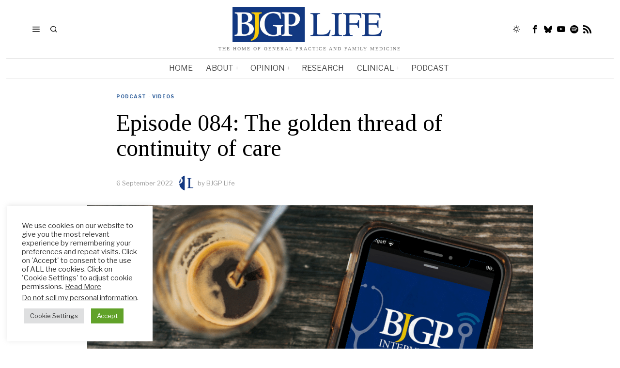

--- FILE ---
content_type: text/html; charset=UTF-8
request_url: https://bjgplife.com/continuity-of-care-podcast/
body_size: 27204
content:
<!DOCTYPE html>
<html lang="en-GB" class="no-js">
<head>
	<meta charset="UTF-8">
	<meta name="viewport" content="width=device-width, initial-scale=1.0">
	<link rel="profile" href="https://gmpg.org/xfn/11">
    
	<!--[if lt IE 9]>
	<script src="https://bjgplife.com/wp-content/themes/fox/js/html5.js"></script>
	<![endif]-->
    
    <script>
    document.addEventListener('DOMContentLoaded',function(){
        var fox56_async_css = document.querySelectorAll('link[media="fox56_async"],style[media="fox56_async"]')
        if ( ! fox56_async_css ) {
            return;
        }
        for( var link of fox56_async_css ) {
            link.setAttribute('media','all')
        }
    });
</script>
<title>Episode 084: The golden thread of continuity of care &#8211; BJGP Life</title>
<meta name='robots' content='max-image-preview:large' />
	<style>img:is([sizes="auto" i], [sizes^="auto," i]) { contain-intrinsic-size: 3000px 1500px }</style>
	<link rel='dns-prefetch' href='//secure.gravatar.com' />
<link rel='dns-prefetch' href='//stats.wp.com' />
<link rel='dns-prefetch' href='//fonts.googleapis.com' />
<link rel='dns-prefetch' href='//v0.wordpress.com' />
<link rel="alternate" type="application/rss+xml" title="BJGP Life &raquo; Feed" href="https://bjgplife.com/feed/" />
<link rel="alternate" type="application/rss+xml" title="BJGP Life &raquo; Comments Feed" href="https://bjgplife.com/comments/feed/" />
<script>
window._wpemojiSettings = {"baseUrl":"https:\/\/s.w.org\/images\/core\/emoji\/16.0.1\/72x72\/","ext":".png","svgUrl":"https:\/\/s.w.org\/images\/core\/emoji\/16.0.1\/svg\/","svgExt":".svg","source":{"concatemoji":"https:\/\/bjgplife.com\/wp-includes\/js\/wp-emoji-release.min.js?ver=6.8.3"}};
/*! This file is auto-generated */
!function(s,n){var o,i,e;function c(e){try{var t={supportTests:e,timestamp:(new Date).valueOf()};sessionStorage.setItem(o,JSON.stringify(t))}catch(e){}}function p(e,t,n){e.clearRect(0,0,e.canvas.width,e.canvas.height),e.fillText(t,0,0);var t=new Uint32Array(e.getImageData(0,0,e.canvas.width,e.canvas.height).data),a=(e.clearRect(0,0,e.canvas.width,e.canvas.height),e.fillText(n,0,0),new Uint32Array(e.getImageData(0,0,e.canvas.width,e.canvas.height).data));return t.every(function(e,t){return e===a[t]})}function u(e,t){e.clearRect(0,0,e.canvas.width,e.canvas.height),e.fillText(t,0,0);for(var n=e.getImageData(16,16,1,1),a=0;a<n.data.length;a++)if(0!==n.data[a])return!1;return!0}function f(e,t,n,a){switch(t){case"flag":return n(e,"\ud83c\udff3\ufe0f\u200d\u26a7\ufe0f","\ud83c\udff3\ufe0f\u200b\u26a7\ufe0f")?!1:!n(e,"\ud83c\udde8\ud83c\uddf6","\ud83c\udde8\u200b\ud83c\uddf6")&&!n(e,"\ud83c\udff4\udb40\udc67\udb40\udc62\udb40\udc65\udb40\udc6e\udb40\udc67\udb40\udc7f","\ud83c\udff4\u200b\udb40\udc67\u200b\udb40\udc62\u200b\udb40\udc65\u200b\udb40\udc6e\u200b\udb40\udc67\u200b\udb40\udc7f");case"emoji":return!a(e,"\ud83e\udedf")}return!1}function g(e,t,n,a){var r="undefined"!=typeof WorkerGlobalScope&&self instanceof WorkerGlobalScope?new OffscreenCanvas(300,150):s.createElement("canvas"),o=r.getContext("2d",{willReadFrequently:!0}),i=(o.textBaseline="top",o.font="600 32px Arial",{});return e.forEach(function(e){i[e]=t(o,e,n,a)}),i}function t(e){var t=s.createElement("script");t.src=e,t.defer=!0,s.head.appendChild(t)}"undefined"!=typeof Promise&&(o="wpEmojiSettingsSupports",i=["flag","emoji"],n.supports={everything:!0,everythingExceptFlag:!0},e=new Promise(function(e){s.addEventListener("DOMContentLoaded",e,{once:!0})}),new Promise(function(t){var n=function(){try{var e=JSON.parse(sessionStorage.getItem(o));if("object"==typeof e&&"number"==typeof e.timestamp&&(new Date).valueOf()<e.timestamp+604800&&"object"==typeof e.supportTests)return e.supportTests}catch(e){}return null}();if(!n){if("undefined"!=typeof Worker&&"undefined"!=typeof OffscreenCanvas&&"undefined"!=typeof URL&&URL.createObjectURL&&"undefined"!=typeof Blob)try{var e="postMessage("+g.toString()+"("+[JSON.stringify(i),f.toString(),p.toString(),u.toString()].join(",")+"));",a=new Blob([e],{type:"text/javascript"}),r=new Worker(URL.createObjectURL(a),{name:"wpTestEmojiSupports"});return void(r.onmessage=function(e){c(n=e.data),r.terminate(),t(n)})}catch(e){}c(n=g(i,f,p,u))}t(n)}).then(function(e){for(var t in e)n.supports[t]=e[t],n.supports.everything=n.supports.everything&&n.supports[t],"flag"!==t&&(n.supports.everythingExceptFlag=n.supports.everythingExceptFlag&&n.supports[t]);n.supports.everythingExceptFlag=n.supports.everythingExceptFlag&&!n.supports.flag,n.DOMReady=!1,n.readyCallback=function(){n.DOMReady=!0}}).then(function(){return e}).then(function(){var e;n.supports.everything||(n.readyCallback(),(e=n.source||{}).concatemoji?t(e.concatemoji):e.wpemoji&&e.twemoji&&(t(e.twemoji),t(e.wpemoji)))}))}((window,document),window._wpemojiSettings);
</script>
<link rel='stylesheet' id='mb.miniAudioPlayer.css-css' href='https://bjgplife.com/wp-content/plugins/wp-miniaudioplayer/css/miniplayer.css?ver=1.9.7' media='screen' />
<style id='wp-emoji-styles-inline-css'>

	img.wp-smiley, img.emoji {
		display: inline !important;
		border: none !important;
		box-shadow: none !important;
		height: 1em !important;
		width: 1em !important;
		margin: 0 0.07em !important;
		vertical-align: -0.1em !important;
		background: none !important;
		padding: 0 !important;
	}
</style>
<link rel='stylesheet' id='wp-block-library-css' href='https://bjgplife.com/wp-includes/css/dist/block-library/style.min.css?ver=6.8.3' media='all' />
<style id='classic-theme-styles-inline-css'>
/*! This file is auto-generated */
.wp-block-button__link{color:#fff;background-color:#32373c;border-radius:9999px;box-shadow:none;text-decoration:none;padding:calc(.667em + 2px) calc(1.333em + 2px);font-size:1.125em}.wp-block-file__button{background:#32373c;color:#fff;text-decoration:none}
</style>
<link rel='stylesheet' id='mediaelement-css' href='https://bjgplife.com/wp-includes/js/mediaelement/mediaelementplayer-legacy.min.css?ver=4.2.17' media='all' />
<link rel='stylesheet' id='wp-mediaelement-css' href='https://bjgplife.com/wp-includes/js/mediaelement/wp-mediaelement.min.css?ver=6.8.3' media='all' />
<style id='jetpack-sharing-buttons-style-inline-css'>
.jetpack-sharing-buttons__services-list{display:flex;flex-direction:row;flex-wrap:wrap;gap:0;list-style-type:none;margin:5px;padding:0}.jetpack-sharing-buttons__services-list.has-small-icon-size{font-size:12px}.jetpack-sharing-buttons__services-list.has-normal-icon-size{font-size:16px}.jetpack-sharing-buttons__services-list.has-large-icon-size{font-size:24px}.jetpack-sharing-buttons__services-list.has-huge-icon-size{font-size:36px}@media print{.jetpack-sharing-buttons__services-list{display:none!important}}.editor-styles-wrapper .wp-block-jetpack-sharing-buttons{gap:0;padding-inline-start:0}ul.jetpack-sharing-buttons__services-list.has-background{padding:1.25em 2.375em}
</style>
<link rel='stylesheet' id='mpp_gutenberg-css' href='https://bjgplife.com/wp-content/plugins/metronet-profile-picture/dist/blocks.style.build.css?ver=2.6.3' media='all' />
<style id='global-styles-inline-css'>
:root{--wp--preset--aspect-ratio--square: 1;--wp--preset--aspect-ratio--4-3: 4/3;--wp--preset--aspect-ratio--3-4: 3/4;--wp--preset--aspect-ratio--3-2: 3/2;--wp--preset--aspect-ratio--2-3: 2/3;--wp--preset--aspect-ratio--16-9: 16/9;--wp--preset--aspect-ratio--9-16: 9/16;--wp--preset--color--black: #000000;--wp--preset--color--cyan-bluish-gray: #abb8c3;--wp--preset--color--white: #ffffff;--wp--preset--color--pale-pink: #f78da7;--wp--preset--color--vivid-red: #cf2e2e;--wp--preset--color--luminous-vivid-orange: #ff6900;--wp--preset--color--luminous-vivid-amber: #fcb900;--wp--preset--color--light-green-cyan: #7bdcb5;--wp--preset--color--vivid-green-cyan: #00d084;--wp--preset--color--pale-cyan-blue: #8ed1fc;--wp--preset--color--vivid-cyan-blue: #0693e3;--wp--preset--color--vivid-purple: #9b51e0;--wp--preset--gradient--vivid-cyan-blue-to-vivid-purple: linear-gradient(135deg,rgba(6,147,227,1) 0%,rgb(155,81,224) 100%);--wp--preset--gradient--light-green-cyan-to-vivid-green-cyan: linear-gradient(135deg,rgb(122,220,180) 0%,rgb(0,208,130) 100%);--wp--preset--gradient--luminous-vivid-amber-to-luminous-vivid-orange: linear-gradient(135deg,rgba(252,185,0,1) 0%,rgba(255,105,0,1) 100%);--wp--preset--gradient--luminous-vivid-orange-to-vivid-red: linear-gradient(135deg,rgba(255,105,0,1) 0%,rgb(207,46,46) 100%);--wp--preset--gradient--very-light-gray-to-cyan-bluish-gray: linear-gradient(135deg,rgb(238,238,238) 0%,rgb(169,184,195) 100%);--wp--preset--gradient--cool-to-warm-spectrum: linear-gradient(135deg,rgb(74,234,220) 0%,rgb(151,120,209) 20%,rgb(207,42,186) 40%,rgb(238,44,130) 60%,rgb(251,105,98) 80%,rgb(254,248,76) 100%);--wp--preset--gradient--blush-light-purple: linear-gradient(135deg,rgb(255,206,236) 0%,rgb(152,150,240) 100%);--wp--preset--gradient--blush-bordeaux: linear-gradient(135deg,rgb(254,205,165) 0%,rgb(254,45,45) 50%,rgb(107,0,62) 100%);--wp--preset--gradient--luminous-dusk: linear-gradient(135deg,rgb(255,203,112) 0%,rgb(199,81,192) 50%,rgb(65,88,208) 100%);--wp--preset--gradient--pale-ocean: linear-gradient(135deg,rgb(255,245,203) 0%,rgb(182,227,212) 50%,rgb(51,167,181) 100%);--wp--preset--gradient--electric-grass: linear-gradient(135deg,rgb(202,248,128) 0%,rgb(113,206,126) 100%);--wp--preset--gradient--midnight: linear-gradient(135deg,rgb(2,3,129) 0%,rgb(40,116,252) 100%);--wp--preset--font-size--small: 13px;--wp--preset--font-size--medium: 20px;--wp--preset--font-size--large: 36px;--wp--preset--font-size--x-large: 42px;--wp--preset--spacing--20: 0.44rem;--wp--preset--spacing--30: 0.67rem;--wp--preset--spacing--40: 1rem;--wp--preset--spacing--50: 1.5rem;--wp--preset--spacing--60: 2.25rem;--wp--preset--spacing--70: 3.38rem;--wp--preset--spacing--80: 5.06rem;--wp--preset--shadow--natural: 6px 6px 9px rgba(0, 0, 0, 0.2);--wp--preset--shadow--deep: 12px 12px 50px rgba(0, 0, 0, 0.4);--wp--preset--shadow--sharp: 6px 6px 0px rgba(0, 0, 0, 0.2);--wp--preset--shadow--outlined: 6px 6px 0px -3px rgba(255, 255, 255, 1), 6px 6px rgba(0, 0, 0, 1);--wp--preset--shadow--crisp: 6px 6px 0px rgba(0, 0, 0, 1);}:where(.is-layout-flex){gap: 0.5em;}:where(.is-layout-grid){gap: 0.5em;}body .is-layout-flex{display: flex;}.is-layout-flex{flex-wrap: wrap;align-items: center;}.is-layout-flex > :is(*, div){margin: 0;}body .is-layout-grid{display: grid;}.is-layout-grid > :is(*, div){margin: 0;}:where(.wp-block-columns.is-layout-flex){gap: 2em;}:where(.wp-block-columns.is-layout-grid){gap: 2em;}:where(.wp-block-post-template.is-layout-flex){gap: 1.25em;}:where(.wp-block-post-template.is-layout-grid){gap: 1.25em;}.has-black-color{color: var(--wp--preset--color--black) !important;}.has-cyan-bluish-gray-color{color: var(--wp--preset--color--cyan-bluish-gray) !important;}.has-white-color{color: var(--wp--preset--color--white) !important;}.has-pale-pink-color{color: var(--wp--preset--color--pale-pink) !important;}.has-vivid-red-color{color: var(--wp--preset--color--vivid-red) !important;}.has-luminous-vivid-orange-color{color: var(--wp--preset--color--luminous-vivid-orange) !important;}.has-luminous-vivid-amber-color{color: var(--wp--preset--color--luminous-vivid-amber) !important;}.has-light-green-cyan-color{color: var(--wp--preset--color--light-green-cyan) !important;}.has-vivid-green-cyan-color{color: var(--wp--preset--color--vivid-green-cyan) !important;}.has-pale-cyan-blue-color{color: var(--wp--preset--color--pale-cyan-blue) !important;}.has-vivid-cyan-blue-color{color: var(--wp--preset--color--vivid-cyan-blue) !important;}.has-vivid-purple-color{color: var(--wp--preset--color--vivid-purple) !important;}.has-black-background-color{background-color: var(--wp--preset--color--black) !important;}.has-cyan-bluish-gray-background-color{background-color: var(--wp--preset--color--cyan-bluish-gray) !important;}.has-white-background-color{background-color: var(--wp--preset--color--white) !important;}.has-pale-pink-background-color{background-color: var(--wp--preset--color--pale-pink) !important;}.has-vivid-red-background-color{background-color: var(--wp--preset--color--vivid-red) !important;}.has-luminous-vivid-orange-background-color{background-color: var(--wp--preset--color--luminous-vivid-orange) !important;}.has-luminous-vivid-amber-background-color{background-color: var(--wp--preset--color--luminous-vivid-amber) !important;}.has-light-green-cyan-background-color{background-color: var(--wp--preset--color--light-green-cyan) !important;}.has-vivid-green-cyan-background-color{background-color: var(--wp--preset--color--vivid-green-cyan) !important;}.has-pale-cyan-blue-background-color{background-color: var(--wp--preset--color--pale-cyan-blue) !important;}.has-vivid-cyan-blue-background-color{background-color: var(--wp--preset--color--vivid-cyan-blue) !important;}.has-vivid-purple-background-color{background-color: var(--wp--preset--color--vivid-purple) !important;}.has-black-border-color{border-color: var(--wp--preset--color--black) !important;}.has-cyan-bluish-gray-border-color{border-color: var(--wp--preset--color--cyan-bluish-gray) !important;}.has-white-border-color{border-color: var(--wp--preset--color--white) !important;}.has-pale-pink-border-color{border-color: var(--wp--preset--color--pale-pink) !important;}.has-vivid-red-border-color{border-color: var(--wp--preset--color--vivid-red) !important;}.has-luminous-vivid-orange-border-color{border-color: var(--wp--preset--color--luminous-vivid-orange) !important;}.has-luminous-vivid-amber-border-color{border-color: var(--wp--preset--color--luminous-vivid-amber) !important;}.has-light-green-cyan-border-color{border-color: var(--wp--preset--color--light-green-cyan) !important;}.has-vivid-green-cyan-border-color{border-color: var(--wp--preset--color--vivid-green-cyan) !important;}.has-pale-cyan-blue-border-color{border-color: var(--wp--preset--color--pale-cyan-blue) !important;}.has-vivid-cyan-blue-border-color{border-color: var(--wp--preset--color--vivid-cyan-blue) !important;}.has-vivid-purple-border-color{border-color: var(--wp--preset--color--vivid-purple) !important;}.has-vivid-cyan-blue-to-vivid-purple-gradient-background{background: var(--wp--preset--gradient--vivid-cyan-blue-to-vivid-purple) !important;}.has-light-green-cyan-to-vivid-green-cyan-gradient-background{background: var(--wp--preset--gradient--light-green-cyan-to-vivid-green-cyan) !important;}.has-luminous-vivid-amber-to-luminous-vivid-orange-gradient-background{background: var(--wp--preset--gradient--luminous-vivid-amber-to-luminous-vivid-orange) !important;}.has-luminous-vivid-orange-to-vivid-red-gradient-background{background: var(--wp--preset--gradient--luminous-vivid-orange-to-vivid-red) !important;}.has-very-light-gray-to-cyan-bluish-gray-gradient-background{background: var(--wp--preset--gradient--very-light-gray-to-cyan-bluish-gray) !important;}.has-cool-to-warm-spectrum-gradient-background{background: var(--wp--preset--gradient--cool-to-warm-spectrum) !important;}.has-blush-light-purple-gradient-background{background: var(--wp--preset--gradient--blush-light-purple) !important;}.has-blush-bordeaux-gradient-background{background: var(--wp--preset--gradient--blush-bordeaux) !important;}.has-luminous-dusk-gradient-background{background: var(--wp--preset--gradient--luminous-dusk) !important;}.has-pale-ocean-gradient-background{background: var(--wp--preset--gradient--pale-ocean) !important;}.has-electric-grass-gradient-background{background: var(--wp--preset--gradient--electric-grass) !important;}.has-midnight-gradient-background{background: var(--wp--preset--gradient--midnight) !important;}.has-small-font-size{font-size: var(--wp--preset--font-size--small) !important;}.has-medium-font-size{font-size: var(--wp--preset--font-size--medium) !important;}.has-large-font-size{font-size: var(--wp--preset--font-size--large) !important;}.has-x-large-font-size{font-size: var(--wp--preset--font-size--x-large) !important;}
:where(.wp-block-post-template.is-layout-flex){gap: 1.25em;}:where(.wp-block-post-template.is-layout-grid){gap: 1.25em;}
:where(.wp-block-columns.is-layout-flex){gap: 2em;}:where(.wp-block-columns.is-layout-grid){gap: 2em;}
:root :where(.wp-block-pullquote){font-size: 1.5em;line-height: 1.6;}
</style>
<link rel='stylesheet' id='cookie-law-info-css' href='https://bjgplife.com/wp-content/plugins/cookie-law-info/legacy/public/css/cookie-law-info-public.css?ver=3.3.6' media='all' />
<link rel='stylesheet' id='cookie-law-info-gdpr-css' href='https://bjgplife.com/wp-content/plugins/cookie-law-info/legacy/public/css/cookie-law-info-gdpr.css?ver=3.3.6' media='all' />
<link rel='stylesheet' id='perfect-pullquotes-styles-css' href='https://bjgplife.com/wp-content/plugins/perfect-pullquotes/perfect-pullquotes.css?ver=1.7.5' media='all' />
<link rel='stylesheet' id='fox-google-fonts-css' href='https://fonts.googleapis.com/css?family=Alfa+Slab+One%3Aregular%7CLibre+Franklin%3Aregular%2C900%2C700%2C500%7CTinos%3Aregular%2C700%7CLora%3Aregular&#038;display=swap&#038;ver=6.9.5' media='all' />
<link rel='stylesheet' id='fox-icon56-v68-loading-css' href='https://bjgplife.com/wp-content/themes/fox/css56/icon56-v68-loading.css?ver=6.9.5' media='all' />
<link rel='stylesheet' id='fox-common-css' href='https://bjgplife.com/wp-content/themes/fox/css56/common.css?ver=6.9.5' media='all' />
<link rel='stylesheet' id='fox-common-below-css' href='https://bjgplife.com/wp-content/themes/fox/css56/common-below.css?ver=6.9.5' media='all' />
<link rel='stylesheet' id='fox-header-above-css' href='https://bjgplife.com/wp-content/themes/fox/css56/header-above.css?ver=6.9.5' media='all' />
<link rel='stylesheet' id='fox-header-below-css' href='https://bjgplife.com/wp-content/themes/fox/css56/header-below.css?ver=6.9.5' media='all' />
<link rel='stylesheet' id='fox-footer-css' href='https://bjgplife.com/wp-content/themes/fox/css56/footer.css?ver=6.9.5' media='all' />
<link rel='stylesheet' id='fox-widgets-css' href='https://bjgplife.com/wp-content/themes/fox/css56/widgets.css?ver=6.9.5' media='all' />
<link rel='stylesheet' id='fox-builder-common-css' href='https://bjgplife.com/wp-content/themes/fox/css56/builder/common.css?ver=6.9.5' media='all' />
<link rel='stylesheet' id='fox-builder-grid-css' href='https://bjgplife.com/wp-content/themes/fox/css56/builder/grid.css?ver=6.9.5' media='all' />
<link rel='stylesheet' id='fox-builder-list-css' href='https://bjgplife.com/wp-content/themes/fox/css56/builder/list.css?ver=6.9.5' media='all' />
<link rel='stylesheet' id='fox-builder-masonry-css' href='https://bjgplife.com/wp-content/themes/fox/css56/builder/masonry.css?ver=6.9.5' media='all' />
<link rel='stylesheet' id='fox-builder-carousel-css' href='https://bjgplife.com/wp-content/themes/fox/css56/builder/carousel.css?ver=6.9.5' media='all' />
<link rel='stylesheet' id='fox-builder-group-css' href='https://bjgplife.com/wp-content/themes/fox/css56/builder/group.css?ver=6.9.5' media='all' />
<link rel='stylesheet' id='fox-builder-others-css' href='https://bjgplife.com/wp-content/themes/fox/css56/builder/others.css?ver=6.9.5' media='all' />
<link rel='stylesheet' id='fox-misc-css' href='https://bjgplife.com/wp-content/themes/fox/css56/misc.css?ver=6.9.5' media='all' />
<link rel='stylesheet' id='fox-single-above-css' href='https://bjgplife.com/wp-content/themes/fox/css56/single-above.css?ver=6.9.5' media='all' />
<link rel='stylesheet' id='fox-tooltipster-css' href='https://bjgplife.com/wp-content/themes/fox/css56/tooltipster.css?ver=6.9.5' media='all' />
<link rel='stylesheet' id='fox-lightbox-css' href='https://bjgplife.com/wp-content/themes/fox/css56/lightbox.css?ver=6.9.5' media='all' />
<link rel='stylesheet' id='fox-single-below-css' href='https://bjgplife.com/wp-content/themes/fox/css56/single-below.css?ver=6.9.5' media='all' />
<style id='style56-inline-css'>
:root{--font-body:"Libre Franklin", sans-serif;}:root{--font-heading:"Tinos", serif;}:root{--font-nav:"Libre Franklin", sans-serif;}
</style>
<link rel='stylesheet' id='__EPYT__style-css' href='https://bjgplife.com/wp-content/plugins/youtube-embed-plus/styles/ytprefs.min.css?ver=14.2.3' media='all' />
<style id='__EPYT__style-inline-css'>

                .epyt-gallery-thumb {
                        width: 33.333%;
                }
                
</style>
<script src="https://bjgplife.com/wp-includes/js/jquery/jquery.min.js?ver=3.7.1" id="jquery-core-js"></script>
<script src="https://bjgplife.com/wp-includes/js/jquery/jquery-migrate.min.js?ver=3.4.1" id="jquery-migrate-js"></script>
<script id="file_uploads_nfpluginsettings-js-extra">
var params = {"clearLogRestUrl":"https:\/\/bjgplife.com\/wp-json\/nf-file-uploads\/debug-log\/delete-all","clearLogButtonId":"file_uploads_clear_debug_logger","downloadLogRestUrl":"https:\/\/bjgplife.com\/wp-json\/nf-file-uploads\/debug-log\/get-all","downloadLogButtonId":"file_uploads_download_debug_logger"};
</script>
<script src="https://bjgplife.com/wp-content/plugins/ninja-forms-uploads/assets/js/nfpluginsettings.js?ver=3.3.23" id="file_uploads_nfpluginsettings-js"></script>
<script src="https://bjgplife.com/wp-content/plugins/wp-miniaudioplayer/js/jquery.mb.miniAudioPlayer.js?ver=1.9.7" id="mb.miniAudioPlayer-js"></script>
<script src="https://bjgplife.com/wp-content/plugins/wp-miniaudioplayer/js/map_overwrite_default_me.js?ver=1.9.7" id="map_overwrite_default_me-js"></script>
<script id="cookie-law-info-js-extra">
var Cli_Data = {"nn_cookie_ids":[],"cookielist":[],"non_necessary_cookies":[],"ccpaEnabled":"1","ccpaRegionBased":"","ccpaBarEnabled":"1","strictlyEnabled":["necessary","obligatoire"],"ccpaType":"ccpa_gdpr","js_blocking":"1","custom_integration":"","triggerDomRefresh":"","secure_cookies":""};
var cli_cookiebar_settings = {"animate_speed_hide":"500","animate_speed_show":"500","background":"#FFF","border":"#b1a6a6c2","border_on":"","button_1_button_colour":"#61a229","button_1_button_hover":"#4e8221","button_1_link_colour":"#fff","button_1_as_button":"1","button_1_new_win":"","button_2_button_colour":"#333","button_2_button_hover":"#292929","button_2_link_colour":"#444","button_2_as_button":"","button_2_hidebar":"","button_3_button_colour":"#dedfe0","button_3_button_hover":"#b2b2b3","button_3_link_colour":"#333333","button_3_as_button":"1","button_3_new_win":"","button_4_button_colour":"#dedfe0","button_4_button_hover":"#b2b2b3","button_4_link_colour":"#333333","button_4_as_button":"1","button_7_button_colour":"#61a229","button_7_button_hover":"#4e8221","button_7_link_colour":"#fff","button_7_as_button":"1","button_7_new_win":"","font_family":"inherit","header_fix":"","notify_animate_hide":"1","notify_animate_show":"","notify_div_id":"#cookie-law-info-bar","notify_position_horizontal":"right","notify_position_vertical":"bottom","scroll_close":"","scroll_close_reload":"","accept_close_reload":"","reject_close_reload":"","showagain_tab":"","showagain_background":"#fff","showagain_border":"#000","showagain_div_id":"#cookie-law-info-again","showagain_x_position":"100px","text":"#333333","show_once_yn":"","show_once":"10000","logging_on":"","as_popup":"","popup_overlay":"1","bar_heading_text":"","cookie_bar_as":"widget","popup_showagain_position":"bottom-right","widget_position":"left"};
var log_object = {"ajax_url":"https:\/\/bjgplife.com\/wp-admin\/admin-ajax.php"};
</script>
<script src="https://bjgplife.com/wp-content/plugins/cookie-law-info/legacy/public/js/cookie-law-info-public.js?ver=3.3.6" id="cookie-law-info-js"></script>
<script id="cookie-law-info-ccpa-js-extra">
var ccpa_data = {"opt_out_prompt":"Do you really wish to opt out?","opt_out_confirm":"Confirm","opt_out_cancel":"Cancel"};
</script>
<script src="https://bjgplife.com/wp-content/plugins/cookie-law-info/legacy/admin/modules/ccpa/assets/js/cookie-law-info-ccpa.js?ver=3.3.6" id="cookie-law-info-ccpa-js"></script>
<script id="__ytprefs__-js-extra">
var _EPYT_ = {"ajaxurl":"https:\/\/bjgplife.com\/wp-admin\/admin-ajax.php","security":"484cbdead4","gallery_scrolloffset":"20","eppathtoscripts":"https:\/\/bjgplife.com\/wp-content\/plugins\/youtube-embed-plus\/scripts\/","eppath":"https:\/\/bjgplife.com\/wp-content\/plugins\/youtube-embed-plus\/","epresponsiveselector":"[\"iframe.__youtube_prefs_widget__\"]","epdovol":"1","version":"14.2.3","evselector":"iframe.__youtube_prefs__[src], iframe[src*=\"youtube.com\/embed\/\"], iframe[src*=\"youtube-nocookie.com\/embed\/\"]","ajax_compat":"","maxres_facade":"eager","ytapi_load":"light","pause_others":"","stopMobileBuffer":"1","facade_mode":"","not_live_on_channel":""};
</script>
<script defer src="https://bjgplife.com/wp-content/plugins/youtube-embed-plus/scripts/ytprefs.min.js?ver=14.2.3" id="__ytprefs__-js"></script>
<link rel="https://api.w.org/" href="https://bjgplife.com/wp-json/" /><link rel="alternate" title="JSON" type="application/json" href="https://bjgplife.com/wp-json/wp/v2/posts/15110" /><link rel="EditURI" type="application/rsd+xml" title="RSD" href="https://bjgplife.com/xmlrpc.php?rsd" />
<meta name="generator" content="WordPress 6.8.3" />
<link rel="canonical" href="https://bjgplife.com/continuity-of-care-podcast/" />
<link rel='shortlink' href='https://wp.me/p9h5zY-3VI' />
<link rel="alternate" title="oEmbed (JSON)" type="application/json+oembed" href="https://bjgplife.com/wp-json/oembed/1.0/embed?url=https%3A%2F%2Fbjgplife.com%2Fcontinuity-of-care-podcast%2F" />
<link rel="alternate" title="oEmbed (XML)" type="text/xml+oembed" href="https://bjgplife.com/wp-json/oembed/1.0/embed?url=https%3A%2F%2Fbjgplife.com%2Fcontinuity-of-care-podcast%2F&#038;format=xml" />

<!-- start miniAudioPlayer custom CSS -->

<style id="map_custom_css">
       /* DO NOT REMOVE OR MODIFY */
/*{'skinName': 'mySkin', 'borderRadius': 5, 'main': 'rgb(255, 217, 102)', 'secondary': 'rgb(68, 68, 68)', 'playerPadding': 0}*/
/* END - DO NOT REMOVE OR MODIFY */
/*++++++++++++++++++++++++++++++++++++++++++++++++++
Copyright (c) 2001-2014. Matteo Bicocchi (Pupunzi);
http://pupunzi.com/mb.components/mb.miniAudioPlayer/demo/skinMaker.html

Skin name: mySkin
borderRadius: 5
background: rgb(255, 217, 102)
icons: rgb(68, 68, 68)
border: rgb(55, 55, 55)
borderLeft: rgb(255, 230, 153)
borderRight: rgb(255, 204, 51)
mute: rgba(68, 68, 68, 0.4)
download: rgba(255, 217, 102, 0.4)
downloadHover: rgb(255, 217, 102)
++++++++++++++++++++++++++++++++++++++++++++++++++*/

/* Older browser (IE8) - not supporting rgba() */
.mbMiniPlayer.mySkin .playerTable span{background-color:#ffd966}
.mbMiniPlayer.mySkin .playerTable span.map_play{border-left:1px solid #ffd966;}
.mbMiniPlayer.mySkin .playerTable span.map_volume{border-right:1px solid #ffd966;}
.mbMiniPlayer.mySkin .playerTable span.map_volume.mute{color: #444444;}
.mbMiniPlayer.mySkin .map_download{color: #444444;}
.mbMiniPlayer.mySkin .map_download:hover{color: #444444;}
.mbMiniPlayer.mySkin .playerTable span{color: #444444;}
.mbMiniPlayer.mySkin .playerTable {border: 1px solid #444444 !important;}

/*++++++++++++++++++++++++++++++++++++++++++++++++*/

.mbMiniPlayer.mySkin .playerTable{background-color:transparent; border-radius:5px !important;}
.mbMiniPlayer.mySkin .playerTable span{background-color:rgb(255, 217, 102); padding:3px !important; font-size: 20px;}
.mbMiniPlayer.mySkin .playerTable span.map_time{ font-size: 12px !important; width: 50px !important}
.mbMiniPlayer.mySkin .playerTable span.map_title{ padding:4px !important}
.mbMiniPlayer.mySkin .playerTable span.map_play{border-left:1px solid rgb(255, 204, 51); border-radius:0 4px 4px 0 !important;}
.mbMiniPlayer.mySkin .playerTable span.map_volume{padding-left:6px !important}
.mbMiniPlayer.mySkin .playerTable span.map_volume{border-right:1px solid rgb(255, 230, 153); border-radius:4px 0 0 4px !important;}
.mbMiniPlayer.mySkin .playerTable span.map_volume.mute{color: rgba(68, 68, 68, 0.4);}
.mbMiniPlayer.mySkin .map_download{color: rgba(255, 217, 102, 0.4);}
.mbMiniPlayer.mySkin .map_download:hover{color: rgb(255, 217, 102);}
.mbMiniPlayer.mySkin .playerTable span{color: rgb(68, 68, 68);text-shadow: none!important;}
.mbMiniPlayer.mySkin .playerTable span{color: rgb(68, 68, 68);}
.mbMiniPlayer.mySkin .playerTable {border: 1px solid rgb(55, 55, 55) !important;}
.mbMiniPlayer.mySkin .playerTable span.map_title{color: #000; text-shadow:none!important}
.mbMiniPlayer.mySkin .playerTable .jp-load-bar{background-color:rgba(255, 217, 102, 0.3);}
.mbMiniPlayer.mySkin .playerTable .jp-play-bar{background-color:#ffd966;}
.mbMiniPlayer.mySkin .playerTable span.map_volumeLevel a{background-color:rgb(94, 94, 94); height:80%!important }
.mbMiniPlayer.mySkin .playerTable span.map_volumeLevel a.sel{background-color:#444444;}
.mbMiniPlayer.mySkin  span.map_download{font-size:50px !important;}
/* Wordpress playlist select */
.map_pl_container .pl_item.sel{background-color:#ffd966 !important; color: #444444}
/*++++++++++++++++++++++++++++++++++++++++++++++++*/
       </style>
	
<!-- end miniAudioPlayer custom CSS -->	
	<style>img#wpstats{display:none}</style>
		<!-- Global site tag (gtag.js) - Google Analytics -->
<script async src="https://www.googletagmanager.com/gtag/js?id=UA-93818896-1"></script>
<script>
window.dataLayer = window.dataLayer || [];
function gtag(){dataLayer.push(arguments);}
gtag('js', new Date());

gtag('config', 'UA-93818896-1');
</script>

<!-- Clicky Analytics code -->
<script async src="//static.getclicky.com/101329649.js"></script>
<noscript><p><img alt="Clicky" width="1" height="1" src="//in.getclicky.com/101329649ns.gif" /></p></noscript>    <style id="css-preview">
        .topbar56 .container .row { height : 32px ;} .topbar56 { border-bottom-width : 0px ;} .topbar56 { border-top-width : 0px ;} .topbar56__container { border-bottom-width : 0px ;} .topbar56__container { border-top-width : 0px ;} .main_header56 .container { padding-top : 14px ;} .main_header56 .container { padding-bottom : 14px ;} .main_header56 { background-size : cover ;} .main_header56 { background-position : center center ;} .main_header56 { background-attachment : scroll ;} .main_header56 { background-repeat : no-repeat ;} .main_header56 { border-bottom-width : 0px ;} .main_header56__container { border-bottom-width : 0px ;} .header_bottom56 .container .row { height : 40px ;} .header_bottom56 { border-bottom-width : 0px ;} .header_bottom56 { border-top-width : 0px ;} .header_bottom56__container { border-bottom-width : 1px ;} .header_bottom56__container { border-top-width : 1px ;} .header_bottom56, .header_bottom56__container { border-color : #e0e0e0 ;} .header_desktop56 .logo56 img { width : 320px ;} .header_mobile56 .logo56 img { height : 20px ;} .text-logo { font-family : Alfa Slab One ;} .text-logo { font-weight : 400 ;} .text-logo { font-style : normal ;} .text-logo { font-size : 40px ;} .text-logo { line-height : 1.1 ;} .text-logo { letter-spacing : 0px ;} .text-logo { text-transform : none ;} .site-description { margin-top : 8px ;} .site-description { color : #797979 ;} .slogan { font-family : Georgia ;} .slogan { font-weight : 400 ;} .slogan { font-style : normal ;} .slogan { font-size : 10px ;} .slogan { line-height : 1.1 ;} .slogan { letter-spacing : 2px ;} .slogan { text-transform : uppercase ;} .mainnav ul.menu > li > a { padding-left : 12px ;} .mainnav ul.menu > li > a { padding-right : 12px ;} .mainnav ul.menu > li > a { font-weight : 400 ;} .mainnav ul.menu > li > a { font-size : 16px ;} .mainnav ul.menu > li > a { letter-spacing : 0px ;} .mainnav ul.menu > li > a { text-transform : uppercase ;} .mainnav ul.menu > li > a { line-height : 40px ;} .mainnav ul.menu > li > a { color : #494949 ;} .mainnav ul.menu > li > a:hover { color : #000000 ;} .mainnav ul.menu > li.current-menu-item > a, .mainnav ul.menu > li.current-menu-ancestor > a { color : #000000 ;} .mainnav ul.menu > li > a:after { width : 100% ;} .mainnav ul.menu > li > a:after { left : calc((100% - 100%)/2) ;} .mainnav ul.menu > li > a:after { height : 2px ;} .mainnav .mk { color : #cccccc ;} .mainnav .mk { font-size : 14px ;} .mainnav .mk { margin-left : 3px ;} .mainnav ul.sub-menu { width : 180px ;} .mega.column-2 > .sub-menu { width : calc(2*180px) ;} .mega.column-3 > .sub-menu { width : calc(3*180px) ;} .mainnav ul.sub-menu, .mainnav li.mega > .submenu-display-items .post-nav-item-title { font-style : normal ;} .mainnav ul.sub-menu, .mainnav li.mega > .submenu-display-items .post-nav-item-title { font-size : 12px ;} .mainnav ul.sub-menu { background : #fff ;} .mainnav ul.sub-menu { padding-top : 0px ;} .mainnav ul.sub-menu { padding-bottom : 0px ;} .mainnav ul.sub-menu { padding-left : 0px ;} .mainnav ul.sub-menu { padding-right : 0px ;} .mainnav ul.sub-menu { border-radius : 0px ;} .mainnav ul.sub-menu { box-shadow : 0 5px 20px rgba(0,0,0,0.0) ;} .mainnav ul.menu > li.menu-item-has-children:after,.mainnav ul.menu > li.mega:after { border-bottom-color : #fff ;} .mainnav ul.menu > li.menu-item-has-children:before,.mainnav ul.menu > li.mega:before { border-bottom-color : #ccc ;} .mainnav ul.sub-menu a { padding-left : 12px ;} .mainnav ul.sub-menu a { padding-right : 12px ;} .mainnav ul.sub-menu a { line-height : 28px ;} .mainnav ul.sub-menu a { color : #111 ;} .mainnav ul.sub-menu a:hover { color : #111111 ;} .mainnav ul.sub-menu a:hover { background-color : #f0f0f0 ;} .mainnav ul.sub-menu > li.current-menu-item > a, .mainnav ul.sub-menu > li.current-menu-ancestor > a { color : #111 ;} .mainnav ul.sub-menu > li.current-menu-item > a, .mainnav ul.sub-menu > li.current-menu-ancestor > a { background-color : #f0f0f0 ;} .mainnav ul.sub-menu li { border-top-color : #e0e0e0 ;} .mainnav li.mega .sub-menu > li:before { border-left-color : #e0e0e0 ;} .header56__social li + li { margin-left : 3px ;} .header56__social a { width : 24px ;} .header56__social a { height : 24px ;} .header56__social a { font-size : 17px ;} .header56__social a img { width : 17px ;} .header56__social a { border-radius : 0px ;} .header56__social a { border-width : 0px ;} .search-btn img, .searchform button img { width : 32px ;} .header56__search .search-btn { font-size : 16px ;} .header56__btn__1 { border-width : 1px ;} .header56__btn__1 { border-radius : 0px ;} .header56__btn__2 { border-width : 1px ;} .header56__btn__2 { border-radius : 0px ;} .hamburger--type-icon { width : 40px ;} .hamburger--type-icon { height : 40px ;} .hamburger--type-icon { border-width : 0px ;} .hamburger--type-icon { border-radius : 0px ;} .hamburger--type-image { width : 40px ;} .header_mobile56 .container .row, .header_mobile56__height { height : 54px ;} .header_mobile56 { border-bottom-width : 0px ;} .header_mobile56 { border-top-width : 0px ;} .header_mobile56 { box-shadow : 0 4px 10px rgba(0,0,0,0.0) ;} .offcanvas56 { width : 320px ;} .offcanvas56__overlay { background : rgba(0,0,0,0.5) ;} .offcanvas56 { padding-top : 16px ;} .offcanvas56 { padding-bottom : 16px ;} .offcanvas56 { padding-left : 16px ;} .offcanvas56 { padding-right : 16px ;} .offcanvas56__element + .offcanvas56__element { margin-top : 20px ;} .offcanvasnav56 ul.sub-menu, .offcanvasnav56 li + li { border-top-width : 0px ;} .offcanvasnav56 { font-family : var(--font-nav) ;} .offcanvasnav56 { font-weight : 400 ;} .offcanvasnav56 { font-style : normal ;} .offcanvasnav56 { font-size : 15px ;} .offcanvasnav56 { text-transform : none ;} .offcanvasnav56 a, .offcanvasnav56 .mk { line-height : 42px ;} .offcanvasnav56 .mk { width : 42px ;} .offcanvasnav56 .mk { height : 42px ;} .offcanvasnav56 a { padding-left : 0px ;} .offcanvasnav56 ul ul { font-family : var(--font-nav) ;} .offcanvasnav56 ul ul a, .offcanvasnav56 ul ul .mk { line-height : 32px ;} .offcanvasnav56 ul ul .mk { width : 32px ;} .offcanvasnav56 ul ul .mk { height : 32px ;} .masthead--sticky .masthead__wrapper.before-sticky { border-bottom-width : 1px ;} .masthead--sticky .masthead__wrapper.before-sticky { border-color : #e0e0e1 ;} .masthead--sticky .masthead__wrapper.before-sticky { box-shadow : 0 3px 10px rgba(0,0,0,0.0) ;} .builder56 { padding-top : 20px ;} .builder56 { padding-bottom : 0px ;} .builder56__section + .builder56__section { margin-top : 4em ;} .heading56, .section-heading h2, .fox-heading .heading-title-main { font-family : var(--font-nav) ;} .heading56, .section-heading h2, .fox-heading .heading-title-main { font-weight : 900 ;} .heading56, .section-heading h2, .fox-heading .heading-title-main { font-style : normal ;} .heading56, .section-heading h2, .fox-heading .heading-title-main { font-size : 1.1em ;} .heading56, .section-heading h2, .fox-heading .heading-title-main { line-height : 1.3 ;} .heading56, .section-heading h2, .fox-heading .heading-title-main { letter-spacing : 1px ;} .heading56, .section-heading h2, .fox-heading .heading-title-main { text-transform : uppercase ;} .titlebar56__main { width : 600px ;} .titlebar56 .container { padding : 2em 0 ;} .titlebar56 { border-top-width : 0px ;} .titlebar56 { border-bottom-width : 0px ;} .titlebar56 .container { border-bottom-width : 1px ;} .titlebar56, .titlebar56 .container { border-color : #e0e0e0 ;} .titlebar56__title { font-family : var(--font-heading) ;} .titlebar56__title { font-size : 2.8em ;} .titlebar56__title { text-transform : none ;} .titlebar56__description { font-family : var(--font-body) ;} .toparea56 .blog56--grid { column-gap : 32px ;} .toparea56 .blog56--list { column-gap : 32px ;} .toparea56 .masonry-cell { padding-left : calc(32px/2) ;} .toparea56 .masonry-cell { padding-right : calc(32px/2) ;} .toparea56 .main-masonry { margin-left : calc(-32px/2) ;} .toparea56 .main-masonry { margin-right : calc(-32px/2) ;} .toparea56 .row56 { column-gap : 32px ;} .toparea56 .blog56__sep { column-gap : 32px ;} .toparea56 .blog56__sep__line { transform : translate( calc(32px/2), 0 ) ;} .toparea56 .carousel-cell { padding : 0 16px ;} .toparea56 .carousel56__container { margin : 0 -16px ;} .toparea56 .blog56--grid { row-gap : 32px ;} .toparea56 .blog56--list { row-gap : 32px ;} .toparea56 .masonry-cell { padding-top : 32px ;} .toparea56 .main-masonry { margin-top : -32px ;} .toparea56 .post56__sep__line { top : calc(-32px/2) ;} .toparea56 .blog56__sep__line { border-right-width : 0px ;} .toparea56 .post56__sep__line { border-top-width : 0px ;} .toparea56 .post56--list--thumb-percent .thumbnail56 { width : 54% ;} .toparea56 .post56--list--thumb-percent .thumbnail56 + .post56__text { width : calc(100% - 54%) ;} .toparea56 .post56--list--thumb-pixel .thumbnail56 { width : 400px ;} .toparea56 .post56--list--thumb-pixel .thumbnail56 + .post56__text { width : calc(100% - 400px) ;} .toparea56 .post56--list--thumb-left .thumbnail56 { padding-right : 45px ;} .toparea56 > .container > .blog56--list .post56--list--thumb-right .thumbnail56 { padding-left : 45px ;} .pagination56 .page-numbers { border-width : 0px ;} .pagination56 .page-numbers { border-radius : 0px ;} .pagination56 .page-numbers { font-family : var(--font-heading) ;} .pagination56 .page-numbers { background : rgba(0,0,0,.1) ;} .pagination56 .page-numbers:hover, .pagination56 .page-numbers.current { background : rgba(0,0,0,.2) ;} .post56__padding { padding-bottom : 80% ;} .post56__height { height : 320px ;} .post56__overlay { background : rgba(0,0,0,.3) ;} .blog56--grid { column-gap : 32px ;} .blog56--list { column-gap : 32px ;} .masonry-cell { padding-left : calc(32px/2) ;} .masonry-cell { padding-right : calc(32px/2) ;} .main-masonry { margin-left : calc(-32px/2) ;} .main-masonry { margin-right : calc(-32px/2) ;} .row56 { column-gap : 32px ;} .blog56__sep { column-gap : 32px ;} .blog56__sep__line { transform : translate( calc(32px/2), 0 ) ;} .blog56--grid { row-gap : 64px ;} .blog56--list { row-gap : 64px ;} .masonry-cell { padding-top : 64px ;} .main-masonry { margin-top : -64px ;} .post56__sep__line { top : calc(-64px/2) ;} .component56 + .component56 { margin-top : 8px ;} .thumbnail56 { margin-bottom : 10px ;} .title56 { margin-bottom : 10px ;} .excerpt56 { margin-bottom : 10px ;} .blog56__sep__line { border-right-width : 0px ;} .post56__sep__line { border-top-width : 1px ;} .post56__sep__line { border-color : #eaeaea ;} .post56 { border-radius : 0px ;} .post56 { box-shadow : 2px 8px 20px rgba(0,0,0,0.0) ;} .post56 .post56__text { padding : 0px ;} .thumbnail56 img { border-top-width : 0px ;} .thumbnail56 img { border-right-width : 0px ;} .thumbnail56 img { border-bottom-width : 0px ;} .thumbnail56 img { border-left-width : 0px ;} .post56--list--thumb-percent .thumbnail56 { width : 40% ;} .post56--list--thumb-percent .thumbnail56 + .post56__text { width : calc(100% - 40%) ;} .post56--list--thumb-pixel .thumbnail56 { width : 240px ;} .post56--list--thumb-pixel .thumbnail56 + .post56__text { width : calc(100% - 240px) ;} .post56--list--thumb-left .thumbnail56 { padding-right : 24px ;} .post56--list--thumb-right .thumbnail56 { padding-left : 24px ;} .thumbnail56 img, .thumbnail56__overlay { border-radius : 0px ;} .thumbnail56__overlay { background : #000 ;} .thumbnail56 .thumbnail56__hover-img { width : 40% ;} .title56 { font-family : var(--font-heading) ;} .title56 { font-style : normal ;} .title56 { font-size : 1.625em ;} .title56 a:hover { text-decoration : underline ;} .title56 a:hover { text-decoration-color : #cccccc ;} .excerpt56 { color : #555555 ;} .meta56__author a img { width : 32px ;} .meta56 { font-family : var(--font-nav) ;} .meta56 { font-weight : 400 ;} .meta56 { font-style : normal ;} .meta56 { font-size : 13px ;} .meta56 { text-transform : none ;} .meta56 { color : #999999 ;} .meta56 a { color : #999999 ;} .meta56 a:hover { color : #555555 ;} .meta56__category--fancy { font-family : var(--font-nav) ;} .meta56__category--fancy { font-weight : 700 ;} .meta56__category--fancy { font-style : normal ;} .meta56__category--fancy { font-size : 10px ;} .meta56__category--fancy { letter-spacing : 1px ;} .meta56__category--fancy { text-transform : uppercase ;} .single56__title { font-family : var(--font-heading) ;} .single56__title { font-weight : 400 ;} .single56__title { font-style : normal ;} .single56__title { font-size : 3.2em ;} .single56__subtitle { max-width : 600px ;} .single56__subtitle { color : #797979 ;} .single56__subtitle { font-family : var(--font-heading) ;} .single56__subtitle { font-weight : 400 ;} .single56__subtitle { font-style : normal ;} .single56__subtitle { font-size : 22px ;} .single56__subtitle { line-height : 1.4 ;} :root { --narrow-width : 800px ;} .single56__post_content { font-family : Lora ;} .single56__post_content { font-style : normal ;} .single56__post_content { font-size : 18px ;} .single56__post_content { line-height : 1.7 ;} .single56__heading { font-family : var(--font-nav) ;} .single56__heading { font-weight : 400 ;} .single56__heading { font-style : normal ;} .single56__heading { font-size : 20px ;} .single56__heading { letter-spacing : 0px ;} .single56__heading { text-transform : uppercase ;} .single56__heading { text-align : center ;} .single56--small-heading-normal .single56__heading { border-top-width : 1px ;} .authorbox56 { border-top-width : 0px ;} .authorbox56 { border-right-width : 0px ;} .authorbox56 { border-bottom-width : 0px ;} .authorbox56 { border-left-width : 0px ;} .authorbox56__avatar { width : 90px ;} .authorbox56__text { width : calc(100% - 90px) ;} .authorbox56__name { margin-bottom : 10px ;} .authorbox56__name { font-weight : 700 ;} .authorbox56__name { font-size : 1.3em ;} .authorbox56__description { line-height : 1.4 ;} .terms56 a { font-weight : 700 ;} .terms56 a { font-size : 0,8em ;} .terms56 a { letter-spacing : 1px ;} .terms56 a { text-transform : uppercase ;} .terms56 a { line-height : 24px ;} .terms56 a { border-radius : 0px ;} .terms56 a { border-width : 0px ;} .terms56 a { color : #000 ;} .terms56 a { background : #fff ;} .singlenav56__post__bg { padding-bottom : 45% ;} .singlenav56--1cols .singlenav56__post__bg { padding-bottom : calc(45%/1.8) ;} .single56__related .title56 { font-size : 1.1em ;} .share56--inline a { width : 32px ;} .share56--inline a { height : 32px ;} .share56--full a { height : 32px ;} .share56 a { font-size : 18px ;} .share56--inline a { border-radius : 40px ;} .share56--full a { border-radius : 0px ;} .share56--inline li + li { margin-left : 8px ;} .share56--full ul { column-gap : 8px ;} .share56--custom a { color : #ffffff ;} .share56--custom a { background : #dddddd ;} .share56--custom a { border-width : 0px ;} .share56--custom a:hover { color : #000000 ;} .share56--custom a:hover { background : #eeeeee ;} .sidedock56__heading { background : #000 ;} .sidedock56__post .title56 { font-size : 1.1em ;} .progress56 { height : 3px ;} .minimal-logo img { height : 20px ;} .footer_sidebar56 .widget + .widget { margin-top : 12px ;} .footer_sidebar56  .widget + .widget { padding-top : 12px ;} .footer56__col__sep { border-color : #e0e0e0 ;} .footer_sidebar56 { background-color : #fafafa ;} .footer_sidebar56 { border-top-width : 1px ;} .footer_sidebar56 { border-color : #eaeaea ;} .footer_bottom56 { background-color : #ffffff ;} .footer_bottom56 .container { padding : 20px 0 ;} .footer_bottom56 { border-top-width : 1px ;} .footer_bottom56 { border-color : #eaeaea ;} .footer56__logo img { width : 260px ;} .footer56__social li + li { margin-left : 3px ;} .footer56__social a { width : 30px ;} .footer56__social a { height : 30px ;} .footer56__social a { font-size : 17px ;} .footer56__social a img { width : 17px ;} .footer56__social a { border-radius : 40px ;} .footer56__social a { border-width : 0px ;} .footer56__copyright { font-family : var(--font-heading) ;} .footer56__nav li + li { margin-left : 10px ;} .footer56__nav a { font-size : 11px ;} .footer56__nav a { letter-spacing : 1px ;} .footer56__nav a { text-transform : uppercase ;} .scrollup56--noimage { border-width : 0px ;} body { font-weight : 400 ;} body { font-style : normal ;} body { font-size : 15px ;} body { line-height : 1.5 ;} body { letter-spacing : 0px ;} body { text-transform : none ;} h1, h2, h3, h4, h5, h6 { font-weight : 700 ;} h1, h2, h3, h4, h5, h6 { line-height : 1.1 ;} h1, h2, h3, h4, h5, h6 { text-transform : none ;} h2 { font-size : 2.0625em ;} h3 { font-size : 1.625em ;} h4 { font-size : 1.25em ;} body { color : #000000 ;} a { color : #1e73be ;} a:hover { color : #7494bf ;} :root { --border-color : #e0e0e1 ;} :root { --accent-color : #31609c ;} :root { --content-width : 1170px ;} .secondary56 .secondary56__sep { border-left-width : 0px ;} :root { --sidebar-content-spacing : 32px ;} body { background-color : rgba(255,255,255,1) ;} body.layout-boxed #wi-all { background-size : cover ;} body.layout-boxed #wi-all { background-position : center center ;} body.layout-boxed #wi-all { background-attachment : scroll ;} body.layout-boxed #wi-all { background-repeat : no-repeat ;} body.layout-boxed #wi-all { border-top-width : 0px ;} body.layout-boxed #wi-all { border-right-width : 0px ;} body.layout-boxed #wi-all { border-bottom-width : 0px ;} body.layout-boxed #wi-all { border-left-width : 0px ;} :root { --button-border-radius : 0px ;} button,input[type="submit"],.btn56 { font-family : var(--font-nav) ;} button,input[type="submit"],.btn56 { font-weight : 700 ;} button,input[type="submit"],.btn56 { font-style : normal ;} button,input[type="submit"],.btn56 { font-size : 10px ;} button,input[type="submit"],.btn56 { letter-spacing : 2px ;} button,input[type="submit"],.btn56 { text-transform : uppercase ;} :root { --button-height : 48px ;} :root { --button-padding : 28px ;} :root { --button-shadow : 2px 8px 20px rgba(0,0,0,0.0) ;} :root { --button-hover-shadow : 2px 8px 20px rgba(0,0,0,0.0) ;} :root { --input-border-width : 1px ;} input[type="text"], input[type="number"], input[type="email"], input[type="url"], input[type="date"], input[type="password"], textarea, .fox-input { font-family : var(--font-nav) ;} input[type="text"], input[type="number"], input[type="email"], input[type="url"], input[type="date"], input[type="password"], textarea, .fox-input { font-style : normal ;} input[type="text"], input[type="number"], input[type="email"], input[type="url"], input[type="date"], input[type="password"], textarea, .fox-input { font-size : 12px ;} input[type="text"], input[type="number"], input[type="email"], input[type="url"], input[type="date"], input[type="password"], textarea, .fox-input { text-transform : none ;} :root { --input-border-radius : 1px ;} :root { --input-height : 46px ;} :root { --input-placeholder-opacity : 0.6 ;} :root { --input-background : #f0f0f0 ;} :root { --input-color : #777777 ;} :root { --input-border-color : #f0f0f0 ;} :root { --input-shadow : 2px 8px 20px rgba(0,0,0,0.0) ;} :root { --input-focus-background : #eaeaea ;} :root { --input-focus-border-color : #f0f0f0 ;} :root { --input-focus-shadow : 2px 8px 20px rgba(0,0,0,0.0) ;} .secondary56 .widget + .widget { margin-top : 20px ;} .secondary56 .widget + .widget { padding-top : 20px ;} .secondary56 .widget + .widget { border-top-width : 0px ;} .widget-title, .secondary56 .wp-block-heading { font-family : var(--font-nav) ;} .widget-title, .secondary56 .wp-block-heading { font-weight : 900 ;} .widget-title, .secondary56 .wp-block-heading { font-style : normal ;} .widget-title, .secondary56 .wp-block-heading { font-size : 10px ;} .widget-title, .secondary56 .wp-block-heading { letter-spacing : 1px ;} .widget-title, .secondary56 .wp-block-heading { text-transform : uppercase ;} .widget-title, .secondary56 .wp-block-heading { border-bottom-width : 1px ;} .widget-title, .secondary56 .wp-block-heading { border-color : #e0e0e0 ;} .widget-title, .secondary56 .wp-block-heading { padding-bottom : 5px ;} .widget-title, .secondary56 .wp-block-heading { margin-top : 0px ;} .widget-title, .secondary56 .wp-block-heading { margin-right : 0px ;} .widget-title, .secondary56 .wp-block-heading { margin-bottom : 8px ;} .widget-title, .secondary56 .wp-block-heading { margin-left : 0px ;} :root { --list-widget-border-style : solid ;} :root { --list-widget-spacing : 6px ;} .single56--link-4 .single56__content a { text-decoration : none ;} .single56--link-4 .single56__content a { text-decoration-thickness : 1px ;} .single56--link-4 .single56__content a:hover { text-decoration : none ;} .single56--link-4 .single56__content a:hover { text-decoration-thickness : 1px ;} blockquote { font-family : var(--font-body) ;} blockquote { font-weight : 400 ;} blockquote { font-style : italic ;} blockquote { font-size : 30px ;} blockquote { letter-spacing : 0px ;} blockquote { text-transform : none ;} blockquote { text-align : left ;} blockquote { border-top-width : 1px ;} blockquote { border-color : #000000 ;} .wp-caption-text, .wp-element-caption, .single_thumbnail56 figcaption, .thumbnail56 figcaption, .wp-block-image figcaption, .blocks-gallery-caption { color : #797979 ;} .wp-caption-text, .single_thumbnail56 figcaption, .thumbnail56 figcaption, .wp-block-image figcaption, .blocks-gallery-caption { font-family : var(--font-body) ;} .wp-caption-text, .single_thumbnail56 figcaption, .thumbnail56 figcaption, .wp-block-image figcaption, .blocks-gallery-caption { font-style : normal ;} .wp-caption-text, .single_thumbnail56 figcaption, .thumbnail56 figcaption, .wp-block-image figcaption, .blocks-gallery-caption { font-size : 14px ;} .wi-dropcap,.enable-dropcap .dropcap-content > p:first-of-type:first-letter, p.has-drop-cap:not(:focus):first-letter { font-family : var(--font-body) ;} .wi-dropcap,.enable-dropcap .dropcap-content > p:first-of-type:first-letter, p.has-drop-cap:not(:focus):first-letter { font-weight : 500 ;} .wi-dropcap,.enable-dropcap .dropcap-content > p:first-of-type:first-letter, p.has-drop-cap:not(:focus):first-letter { font-size : 1.44em ;} :root { --darkmode-bg : #000 ;} :root { --darkmode-border-color : rgba(255,255,255,0.12) ;} .lamp56--icon .lamp56__part, .lamp56--icon_text .lamp56__part { height : 24px ;} .lamp56--icon .lamp56__part { width : 24px ;} .lamp56__part i { font-size : 18px ;} .legacy-68e6904559b43 .heading56--middle-line .heading56__line { height : 1px ;} .legacy-68e6904559b43 .heading56--border-top { border-top-width : 1px ;} .legacy-68e6904559b43 .heading56--border-bottom { border-bottom-width : 1px ;} .legacy-68e6904559b43 .heading56--border-around .heading56__text { border-width : 1px ;} .legacy-68e6904559b43 .heading56--middle-line .heading56__line { background-color : #cccccc ;} .legacy-68e6904559b43 .heading56--border-top, .legacy-68e6904559b43 .heading56--border-bottom { border-color : #cccccc ;} .legacy-68e6904559b43 .heading56--border-around .heading56__text { border-color : #cccccc ;} .legacy-68e6904559b79 .row { margin : 0 -10px ;} .legacy-68e6904559b79 .col { padding : 0 10px ;} .legacy-68e6904559b79 .row { margin-top : -20px ;} .legacy-68e6904559b79 .col { padding-top : 20px ;} .legacy-68e6904559b79 .col + .col { border-left-width : 0px ;} .legacy-68e6904559b79 .secondary56__sep { border-left-width : 0px ;} .legacy-68e6904559b9a .row56__col--big .post56--list--thumb-pixel .thumbnail56 { width : 400px ;} .legacy-68e6904559b9a .row56__col--big .post56--list--thumb-pixel .thumbnail56 + .post56__text { width : calc(100% - 400px) ;} .legacy-68e6904559b9a .row56__col--big .title56 { font-size : 2.1em ;} .legacy-68e6904559b9a .row56__col--medium .post56--list--thumb-pixel .thumbnail56 { width : 130px ;} .legacy-68e6904559b9a .row56__col--medium .post56--list--thumb-pixel .thumbnail56 + .post56__text { width : calc(100% - 130px) ;} .legacy-68e6904559b9a .row56__col--medium .title56 { font-size : 1.3em ;} .legacy-68e6904559b9a .row56__col--medium .excerpt56 { font-size : 13px ;} .legacy-68e6904559b9a .row56__col--medium .excerpt56 { line-height : 1.5 ;} .legacy-68e6904559b9a .row56__col--small .post56--list--thumb-pixel .thumbnail56 { width : 120px ;} .legacy-68e6904559b9a .row56__col--small .post56--list--thumb-pixel .thumbnail56 + .post56__text { width : calc(100% - 120px) ;} .legacy-68e6904559b9a .post56__padding { padding-bottom : 80% ;} .legacy-68e6904559b9a .post56__height { height : 320px ;} .legacy-68e6904559b9a .post56__overlay { background : rgba(0,0,0,.3) ;} .legacy-68e6904559b9a .post56 { border-radius : 0px ;} .legacy-68e6904559b9a .post56 { box-shadow : 2px 8px 20px rgba(0,0,0,0.0) ;} .legacy-68e6904559b9a .post56__text { padding : 0px ;} .legacy-68e6904559b9a .row56 { column-gap : 32px ;} .legacy-68e6904559b9a .blog56__sep { column-gap : 32px ;} .legacy-68e6904559b9a .blog56__sep__line { transform : translate( calc(32px/2), 0 ) ;} .legacy-68e6904559b9a .blog56--grid { row-gap : 32px ;} .legacy-68e6904559b9a .post56__sep__line { top : calc(-32px/2) ;} .legacy-68e6904559b9a .blog56--list { row-gap : 32px ;} .legacy-68e6904559b9a .component56 + .component56 { margin-top : 8px ;} .legacy-68e6904559b9a .thumbnail56 { margin-bottom : 10px ;} .legacy-68e6904559b9a .title56 { margin-bottom : 10px ;} .legacy-68e6904559b9a .excerpt56 { margin-bottom : 10px ;} .legacy-68e6904559b9a .blog56__sep__line { border-right-width : 1px ;} .legacy-68e6904559b9a .blog56__sep__line { border-color : #e0e0e0 ;} .legacy-68e6904559b9a .post56__sep__line { border-top-width : 0px ;} .legacy-68e6904559b9a .thumbnail56 img { border-radius : 0px ;} .legacy-68e6904559b9a .thumbnail56 .thumbnail56__hover-img { width : 40% ;} .legacy-68e6904559b9a .meta56__author img { width : 32px ;} .legacy-68e690455a354 .heading56--middle-line .heading56__line { height : 1px ;} .legacy-68e690455a354 .heading56--border-top { border-top-width : 1px ;} .legacy-68e690455a354 .heading56--border-bottom { border-bottom-width : 1px ;} .legacy-68e690455a354 .heading56--border-around .heading56__text { border-width : 1px ;} .legacy-68e690455a354 .heading56--middle-line .heading56__line { background-color : #cccccc ;} .legacy-68e690455a354 .heading56--border-top, .legacy-68e690455a354 .heading56--border-bottom { border-color : #cccccc ;} .legacy-68e690455a354 .heading56--border-around .heading56__text { border-color : #cccccc ;} .legacy-68e690455a385 .row { margin : 0 -10px ;} .legacy-68e690455a385 .col { padding : 0 10px ;} .legacy-68e690455a385 .row { margin-top : -20px ;} .legacy-68e690455a385 .col { padding-top : 20px ;} .legacy-68e690455a385 .col + .col { border-left-width : 0px ;} .legacy-68e690455a385 .secondary56__sep { border-left-width : 0px ;} .legacy-68e690455a3a5 .compact-titles .title56 { border-top-width : 0px ;} .legacy-68e690455a3a5 .post56__padding { padding-bottom : 80% ;} .legacy-68e690455a3a5 .post56__height { height : 320px ;} .legacy-68e690455a3a5 .post56__overlay { background : rgba(0,0,0,.3) ;} .legacy-68e690455a3a5 .post56 { border-radius : 0px ;} .legacy-68e690455a3a5 .post56 { box-shadow : 2px 8px 20px rgba(0,0,0,0.0) ;} .legacy-68e690455a3a5 .post56__text { padding : 0px ;} .legacy-68e690455a3a5 .blog56--grid { column-gap : 32px ;} .legacy-68e690455a3a5 .blog56__sep { column-gap : 32px ;} .legacy-68e690455a3a5 .blog56__sep__line { transform : translate( calc(32px/2), 0 ) ;} .legacy-68e690455a3a5 .blog56--grid { row-gap : 32px ;} .legacy-68e690455a3a5 .post56__sep__line { top : calc(-32px/2) ;} .legacy-68e690455a3a5 .component56 + .component56 { margin-top : 8px ;} .legacy-68e690455a3a5 .thumbnail56 { margin-bottom : 10px ;} .legacy-68e690455a3a5 .title56 { margin-bottom : 10px ;} .legacy-68e690455a3a5 .excerpt56 { margin-bottom : 10px ;} .legacy-68e690455a3a5 .blog56__sep__line { border-right-width : 0px ;} .legacy-68e690455a3a5 .post56__sep__line { border-top-width : 0px ;} .legacy-68e690455a3a5 .thumbnail56 img { border-radius : 0px ;} .legacy-68e690455a3a5 .thumbnail56 .thumbnail56__hover-img { width : 40% ;} .legacy-68e690455a3a5 .meta56__author img { width : 32px ;} .widget56--id--2 .heading56--middle-line .heading56__line { height : 1px ;} .widget56--id--2 .heading56--border-top { border-top-width : 1px ;} .widget56--id--2 .heading56--border-bottom { border-bottom-width : 1px ;} .widget56--id--2 .heading56--border-around .heading56__text { border-width : 1px ;} .widget56--id--2 .heading56--middle-line .heading56__line { background-color : #cccccc ;} .widget56--id--2 .heading56--border-top, .widget56--id--2 .heading56--border-bottom { border-color : #cccccc ;} .widget56--id--2 .heading56--border-around .heading56__text { border-color : #cccccc ;} .widget56--id--3 .row { margin : 0 -10px ;} .widget56--id--3 .col { padding : 0 10px ;} .widget56--id--3 .row { margin-top : -20px ;} .widget56--id--3 .col { padding-top : 20px ;} .widget56--id--3 .col + .col { border-left-width : 0px ;} .widget56--id--3 .secondary56__sep { border-left-width : 0px ;} .widget56--id--5 .compact-titles .title56 { border-top-width : 0px ;} .widget56--id--5 .post56__padding { padding-bottom : 80% ;} .widget56--id--5 .post56__height { height : 320px ;} .widget56--id--5 .post56__overlay { background : rgba(0,0,0,.3) ;} .widget56--id--5 .post56 { border-radius : 0px ;} .widget56--id--5 .post56 { box-shadow : 2px 8px 20px rgba(0,0,0,0.0) ;} .widget56--id--5 .post56__text { padding : 0px ;} .widget56--id--5 .blog56--grid { column-gap : 32px ;} .widget56--id--5 .blog56__sep { column-gap : 32px ;} .widget56--id--5 .blog56__sep__line { transform : translate( calc(32px/2), 0 ) ;} .widget56--id--5 .blog56--grid { row-gap : 32px ;} .widget56--id--5 .post56__sep__line { top : calc(-32px/2) ;} .widget56--id--5 .component56 + .component56 { margin-top : 8px ;} .widget56--id--5 .thumbnail56 { margin-bottom : 10px ;} .widget56--id--5 .title56 { margin-bottom : 10px ;} .widget56--id--5 .excerpt56 { margin-bottom : 10px ;} .widget56--id--5 .blog56__sep__line { border-right-width : 1px ;} .widget56--id--5 .blog56__sep__line { border-color : #e0e0e0 ;} .widget56--id--5 .post56__sep__line { border-top-width : 0px ;} .widget56--id--5 .thumbnail56 img { border-radius : 0px ;} .widget56--id--5 .thumbnail56 .thumbnail56__hover-img { width : 40% ;} .widget56--id--5 .meta56__author img { width : 32px ;} .widget56--id--5 .title56 { font-size : 1.3em ;} .widget56--id--5 .excerpt56 { font-size : 0.85em ;} .legacy-68e690455b568 .heading56--middle-line .heading56__line { height : 1px ;} .legacy-68e690455b568 .heading56--border-top { border-top-width : 1px ;} .legacy-68e690455b568 .heading56--border-bottom { border-bottom-width : 1px ;} .legacy-68e690455b568 .heading56--border-around .heading56__text { border-width : 1px ;} .legacy-68e690455b568 .heading56--middle-line .heading56__line { background-color : #cccccc ;} .legacy-68e690455b568 .heading56--border-top, .legacy-68e690455b568 .heading56--border-bottom { border-color : #cccccc ;} .legacy-68e690455b568 .heading56--border-around .heading56__text { border-color : #cccccc ;} .legacy-68e690455b597 .row { margin : 0 -10px ;} .legacy-68e690455b597 .col { padding : 0 10px ;} .legacy-68e690455b597 .row { margin-top : -20px ;} .legacy-68e690455b597 .col { padding-top : 20px ;} .legacy-68e690455b597 .col + .col { border-left-width : 0px ;} .legacy-68e690455b597 .secondary56__sep { border-left-width : 0px ;} .legacy-68e690455b5b7 .compact-titles .title56 { border-top-width : 0px ;} .legacy-68e690455b5b7 .post56__padding { padding-bottom : 80% ;} .legacy-68e690455b5b7 .post56__height { height : 320px ;} .legacy-68e690455b5b7 .post56__overlay { background : rgba(0,0,0,.3) ;} .legacy-68e690455b5b7 .post56 { border-radius : 0px ;} .legacy-68e690455b5b7 .post56 { box-shadow : 2px 8px 20px rgba(0,0,0,0.0) ;} .legacy-68e690455b5b7 .post56__text { padding : 0px ;} .legacy-68e690455b5b7 .blog56--grid { column-gap : 32px ;} .legacy-68e690455b5b7 .blog56__sep { column-gap : 32px ;} .legacy-68e690455b5b7 .blog56__sep__line { transform : translate( calc(32px/2), 0 ) ;} .legacy-68e690455b5b7 .blog56--grid { row-gap : 32px ;} .legacy-68e690455b5b7 .post56__sep__line { top : calc(-32px/2) ;} .legacy-68e690455b5b7 .component56 + .component56 { margin-top : 8px ;} .legacy-68e690455b5b7 .thumbnail56 { margin-bottom : 10px ;} .legacy-68e690455b5b7 .title56 { margin-bottom : 10px ;} .legacy-68e690455b5b7 .excerpt56 { margin-bottom : 10px ;} .legacy-68e690455b5b7 .blog56__sep__line { border-right-width : 1px ;} .legacy-68e690455b5b7 .blog56__sep__line { border-color : #e0e0e0 ;} .legacy-68e690455b5b7 .post56__sep__line { border-top-width : 0px ;} .legacy-68e690455b5b7 .thumbnail56 img { border-radius : 0px ;} .legacy-68e690455b5b7 .thumbnail56 .thumbnail56__hover-img { width : 40% ;} .legacy-68e690455b5b7 .meta56__author img { width : 32px ;} .legacy-68e690455b5b7 .title56 { font-size : 1.3em ;} .legacy-68e690455b5b7 .excerpt56 { font-size : 0.85em ;} .legacy-68e690455ba43 .heading56--middle-line .heading56__line { height : 1px ;} .legacy-68e690455ba43 .heading56--border-top { border-top-width : 1px ;} .legacy-68e690455ba43 .heading56--border-bottom { border-bottom-width : 1px ;} .legacy-68e690455ba43 .heading56--border-around .heading56__text { border-width : 1px ;} .legacy-68e690455ba43 .heading56--middle-line .heading56__line { background-color : #cccccc ;} .legacy-68e690455ba43 .heading56--border-top, .legacy-68e690455ba43 .heading56--border-bottom { border-color : #cccccc ;} .legacy-68e690455ba43 .heading56--border-around .heading56__text { border-color : #cccccc ;} .legacy-68e690455ba7d .row { margin : 0 -10px ;} .legacy-68e690455ba7d .col { padding : 0 10px ;} .legacy-68e690455ba7d .row { margin-top : -20px ;} .legacy-68e690455ba7d .col { padding-top : 20px ;} .legacy-68e690455ba7d .col + .col { border-left-width : 0px ;} .legacy-68e690455ba7d .secondary56__sep { border-left-width : 0px ;} .legacy-68e690455ba9d .compact-titles .title56 { border-top-width : 0px ;} .legacy-68e690455ba9d .post56__padding { padding-bottom : 80% ;} .legacy-68e690455ba9d .post56__height { height : 320px ;} .legacy-68e690455ba9d .post56__overlay { background : rgba(0,0,0,.3) ;} .legacy-68e690455ba9d .post56 { border-radius : 0px ;} .legacy-68e690455ba9d .post56 { box-shadow : 2px 8px 20px rgba(0,0,0,0.0) ;} .legacy-68e690455ba9d .post56__text { padding : 0px ;} .legacy-68e690455ba9d .blog56--grid { column-gap : 32px ;} .legacy-68e690455ba9d .blog56__sep { column-gap : 32px ;} .legacy-68e690455ba9d .blog56__sep__line { transform : translate( calc(32px/2), 0 ) ;} .legacy-68e690455ba9d .blog56--grid { row-gap : 32px ;} .legacy-68e690455ba9d .post56__sep__line { top : calc(-32px/2) ;} .legacy-68e690455ba9d .component56 + .component56 { margin-top : 8px ;} .legacy-68e690455ba9d .thumbnail56 { margin-bottom : 10px ;} .legacy-68e690455ba9d .title56 { margin-bottom : 10px ;} .legacy-68e690455ba9d .excerpt56 { margin-bottom : 10px ;} .legacy-68e690455ba9d .blog56__sep__line { border-right-width : 1px ;} .legacy-68e690455ba9d .blog56__sep__line { border-color : #e0e0e0 ;} .legacy-68e690455ba9d .post56__sep__line { border-top-width : 0px ;} .legacy-68e690455ba9d .thumbnail56 img { border-radius : 0px ;} .legacy-68e690455ba9d .thumbnail56 .thumbnail56__hover-img { width : 40% ;} .legacy-68e690455ba9d .meta56__author img { width : 32px ;} .legacy-68e690455ba9d .title56 { font-size : 1.3em ;} .legacy-68e690455ba9d .excerpt56 { font-size : 0.85em ;} .legacy-68e690455beb1 .heading56--middle-line .heading56__line { height : 1px ;} .legacy-68e690455beb1 .heading56--border-top { border-top-width : 1px ;} .legacy-68e690455beb1 .heading56--border-bottom { border-bottom-width : 1px ;} .legacy-68e690455beb1 .heading56--border-around .heading56__text { border-width : 1px ;} .legacy-68e690455beb1 .heading56--middle-line .heading56__line { background-color : #cccccc ;} .legacy-68e690455beb1 .heading56--border-top, .legacy-68e690455beb1 .heading56--border-bottom { border-color : #cccccc ;} .legacy-68e690455beb1 .heading56--border-around .heading56__text { border-color : #cccccc ;} .legacy-68e690455bee1 .row { margin : 0 -10px ;} .legacy-68e690455bee1 .col { padding : 0 10px ;} .legacy-68e690455bee1 .row { margin-top : -20px ;} .legacy-68e690455bee1 .col { padding-top : 20px ;} .legacy-68e690455bee1 .col + .col { border-left-width : 0px ;} .legacy-68e690455bee1 .secondary56__sep { border-left-width : 0px ;} .legacy-68e690455bf00 .compact-titles .title56 { border-top-width : 0px ;} .legacy-68e690455bf00 .post56__padding { padding-bottom : 80% ;} .legacy-68e690455bf00 .post56__height { height : 320px ;} .legacy-68e690455bf00 .post56__overlay { background : rgba(0,0,0,.3) ;} .legacy-68e690455bf00 .post56 { border-radius : 0px ;} .legacy-68e690455bf00 .post56 { box-shadow : 2px 8px 20px rgba(0,0,0,0.0) ;} .legacy-68e690455bf00 .post56__text { padding : 0px ;} .legacy-68e690455bf00 .blog56--grid { column-gap : 32px ;} .legacy-68e690455bf00 .blog56__sep { column-gap : 32px ;} .legacy-68e690455bf00 .blog56__sep__line { transform : translate( calc(32px/2), 0 ) ;} .legacy-68e690455bf00 .blog56--grid { row-gap : 32px ;} .legacy-68e690455bf00 .post56__sep__line { top : calc(-32px/2) ;} .legacy-68e690455bf00 .component56 + .component56 { margin-top : 8px ;} .legacy-68e690455bf00 .thumbnail56 { margin-bottom : 10px ;} .legacy-68e690455bf00 .title56 { margin-bottom : 10px ;} .legacy-68e690455bf00 .excerpt56 { margin-bottom : 10px ;} .legacy-68e690455bf00 .blog56__sep__line { border-right-width : 1px ;} .legacy-68e690455bf00 .blog56__sep__line { border-color : #e0e0e0 ;} .legacy-68e690455bf00 .post56__sep__line { border-top-width : 0px ;} .legacy-68e690455bf00 .thumbnail56 img { border-radius : 0px ;} .legacy-68e690455bf00 .thumbnail56 .thumbnail56__hover-img { width : 40% ;} .legacy-68e690455bf00 .meta56__author img { width : 32px ;} .legacy-68e690455bf00 .title56 { font-size : 1.3em ;} .legacy-68e690455bf00 .excerpt56 { font-size : 0.85em ;} .legacy-68e690455c3da .heading56--middle-line .heading56__line { height : 1px ;} .legacy-68e690455c3da .heading56--border-top { border-top-width : 1px ;} .legacy-68e690455c3da .heading56--border-bottom { border-bottom-width : 1px ;} .legacy-68e690455c3da .heading56--border-around .heading56__text { border-width : 1px ;} .legacy-68e690455c3da .heading56--middle-line .heading56__line { background-color : #cccccc ;} .legacy-68e690455c3da .heading56--border-top, .legacy-68e690455c3da .heading56--border-bottom { border-color : #cccccc ;} .legacy-68e690455c3da .heading56--border-around .heading56__text { border-color : #cccccc ;} .legacy-68e690455c40c .row { margin : 0 -10px ;} .legacy-68e690455c40c .col { padding : 0 10px ;} .legacy-68e690455c40c .row { margin-top : -20px ;} .legacy-68e690455c40c .col { padding-top : 20px ;} .legacy-68e690455c40c .col + .col { border-left-width : 0px ;} .legacy-68e690455c40c .secondary56__sep { border-left-width : 0px ;} .legacy-68e690455c42c .compact-titles .title56 { border-top-width : 0px ;} .legacy-68e690455c42c .post56__padding { padding-bottom : 80% ;} .legacy-68e690455c42c .post56__height { height : 320px ;} .legacy-68e690455c42c .post56__overlay { background : rgba(0,0,0,.3) ;} .legacy-68e690455c42c .post56 { border-radius : 0px ;} .legacy-68e690455c42c .post56 { box-shadow : 2px 8px 20px rgba(0,0,0,0.0) ;} .legacy-68e690455c42c .post56__text { padding : 0px ;} .legacy-68e690455c42c .blog56--grid { column-gap : 32px ;} .legacy-68e690455c42c .blog56__sep { column-gap : 32px ;} .legacy-68e690455c42c .blog56__sep__line { transform : translate( calc(32px/2), 0 ) ;} .legacy-68e690455c42c .blog56--grid { row-gap : 32px ;} .legacy-68e690455c42c .post56__sep__line { top : calc(-32px/2) ;} .legacy-68e690455c42c .component56 + .component56 { margin-top : 8px ;} .legacy-68e690455c42c .thumbnail56 { margin-bottom : 10px ;} .legacy-68e690455c42c .title56 { margin-bottom : 10px ;} .legacy-68e690455c42c .excerpt56 { margin-bottom : 10px ;} .legacy-68e690455c42c .blog56__sep__line { border-right-width : 0px ;} .legacy-68e690455c42c .post56__sep__line { border-top-width : 0px ;} .legacy-68e690455c42c .thumbnail56 img { border-radius : 0px ;} .legacy-68e690455c42c .thumbnail56 .thumbnail56__hover-img { width : 40% ;} .legacy-68e690455c42c .meta56__author img { width : 32px ;} .legacy-68e690455ca6d .heading56--middle-line .heading56__line { height : 1px ;} .legacy-68e690455ca6d .heading56--border-top { border-top-width : 1px ;} .legacy-68e690455ca6d .heading56--border-bottom { border-bottom-width : 1px ;} .legacy-68e690455ca6d .heading56--border-around .heading56__text { border-width : 1px ;} .legacy-68e690455ca6d .heading56--middle-line .heading56__line { background-color : #cccccc ;} .legacy-68e690455ca6d .heading56--border-top, .legacy-68e690455ca6d .heading56--border-bottom { border-color : #cccccc ;} .legacy-68e690455ca6d .heading56--border-around .heading56__text { border-color : #cccccc ;} .legacy-68e690455cab7 .row { margin : 0 -10px ;} .legacy-68e690455cab7 .col { padding : 0 10px ;} .legacy-68e690455cab7 .row { margin-top : -20px ;} .legacy-68e690455cab7 .col { padding-top : 20px ;} .legacy-68e690455cab7 .col + .col { border-left-width : 0px ;} .legacy-68e690455cab7 .secondary56__sep { border-left-width : 0px ;} .legacy-68e690455d067 .heading56--middle-line .heading56__line { height : 1px ;} .legacy-68e690455d067 .heading56--border-top { border-top-width : 1px ;} .legacy-68e690455d067 .heading56--border-bottom { border-bottom-width : 1px ;} .legacy-68e690455d067 .heading56--border-around .heading56__text { border-width : 1px ;} .legacy-68e690455d067 .heading56--middle-line .heading56__line { background-color : #cccccc ;} .legacy-68e690455d067 .heading56--border-top, .legacy-68e690455d067 .heading56--border-bottom { border-color : #cccccc ;} .legacy-68e690455d067 .heading56--border-around .heading56__text { border-color : #cccccc ;} .legacy-68e690455d09a .row { margin : 0 -10px ;} .legacy-68e690455d09a .col { padding : 0 10px ;} .legacy-68e690455d09a .row { margin-top : -20px ;} .legacy-68e690455d09a .col { padding-top : 20px ;} .legacy-68e690455d09a .col + .col { border-left-width : 0px ;} .legacy-68e690455d09a .secondary56__sep { border-left-width : 0px ;} .legacy-68e690455d3dc .heading56--middle-line .heading56__line { height : 3px ;} .legacy-68e690455d3dc .heading56--border-top { border-top-width : 3px ;} .legacy-68e690455d3dc .heading56--border-bottom { border-bottom-width : 3px ;} .legacy-68e690455d3dc .heading56--border-around .heading56__text { border-width : 3px ;} .legacy-68e690455d3dc .heading56--middle-line .heading56__line { background-color : #cccccc ;} .legacy-68e690455d3dc .heading56--border-top, .legacy-68e690455d3dc .heading56--border-bottom { border-color : #cccccc ;} .legacy-68e690455d3dc .heading56--border-around .heading56__text { border-color : #cccccc ;} .legacy-68e690455d40b .row { margin : 0 -10px ;} .legacy-68e690455d40b .col { padding : 0 10px ;} .legacy-68e690455d40b .row { margin-top : -20px ;} .legacy-68e690455d40b .col { padding-top : 20px ;} .legacy-68e690455d40b .col + .col { border-left-width : 0px ;} .legacy-68e690455d40b .secondary56__sep { border-left-width : 1px ;} .legacy-68e690455d40b .secondary56__sep { border-color : #e0e0e0 ;} .legacy-68e690455d42c .compact-titles .title56 { border-top-width : 0px ;} .legacy-68e690455d42c .post56__padding { padding-bottom : 80% ;} .legacy-68e690455d42c .post56__height { height : 320px ;} .legacy-68e690455d42c .post56__overlay { background : rgba(0,0,0,.3) ;} .legacy-68e690455d42c .post56 { border-radius : 0px ;} .legacy-68e690455d42c .post56 { box-shadow : 2px 8px 20px rgba(0,0,0,0.0) ;} .legacy-68e690455d42c .post56__text { padding : 0px ;} .legacy-68e690455d42c .blog56--grid { column-gap : 32px ;} .legacy-68e690455d42c .blog56__sep { column-gap : 32px ;} .legacy-68e690455d42c .blog56__sep__line { transform : translate( calc(32px/2), 0 ) ;} .legacy-68e690455d42c .blog56--grid { row-gap : 32px ;} .legacy-68e690455d42c .post56__sep__line { top : calc(-32px/2) ;} .legacy-68e690455d42c .component56 + .component56 { margin-top : 8px ;} .legacy-68e690455d42c .thumbnail56 { margin-bottom : 10px ;} .legacy-68e690455d42c .title56 { margin-bottom : 10px ;} .legacy-68e690455d42c .excerpt56 { margin-bottom : 10px ;} .legacy-68e690455d42c .blog56__sep__line { border-right-width : 0px ;} .legacy-68e690455d42c .post56__sep__line { border-top-width : 0px ;} .legacy-68e690455d42c .thumbnail56 img { border-radius : 0px ;} .legacy-68e690455d42c .thumbnail56 .thumbnail56__hover-img { width : 40% ;} .legacy-68e690455d42c .meta56__author img { width : 32px ;} .legacy-68e6904559623 .row { margin : 0 -10px ;} .legacy-68e6904559623 .col { padding : 0 10px ;} .legacy-68e6904559623 .row { margin-top : -20px ;} .legacy-68e6904559623 .col { padding-top : 20px ;} .legacy-68e6904559623 .col + .col { border-left-width : 0px ;} .legacy-68e6904559623 .secondary56__sep { border-left-width : 0px ;} .legacy-68e690455965d .post56__padding { padding-bottom : 50% ;} .legacy-68e690455965d .post56__height { height : 320px ;} .legacy-68e690455965d .post56__overlay { background : rgba(0,0,0,.3) ;} .legacy-68e690455965d .post56--ontop .post56__text__inner { width : 660px ;} .legacy-68e690455965d .post56 { border-radius : 0px ;} .legacy-68e690455965d .post56 { box-shadow : 2px 8px 20px rgba(0,0,0,0.0) ;} .legacy-68e690455965d .post56__text { padding : 0px ;} .legacy-68e690455965d .carousel-cell { padding : 0 16px ;} .legacy-68e690455965d .carousel56__container { margin : 0 -16px ;} .legacy-68e690455965d .component56 + .component56 { margin-top : 8px ;} .legacy-68e690455965d .thumbnail56 { margin-bottom : 10px ;} .legacy-68e690455965d .title56 { margin-bottom : 10px ;} .legacy-68e690455965d .excerpt56 { margin-bottom : 10px ;} .legacy-68e690455965d .thumbnail56 img { border-radius : 0px ;} .legacy-68e690455965d .thumbnail56 .thumbnail56__hover-img { width : 40% ;} .legacy-68e690455965d .meta56__author img { width : 32px ;}
@media(max-width:1024px) { .text-logo { font-size : 26px ;} .minimal-header { height : 54px ;} .builder56 { padding-top : 20px ;} .builder56 { padding-bottom : 0px ;} .builder56__section + .builder56__section { margin-top : 2.8em ;} .heading56, .section-heading h2, .fox-heading .heading-title-main { font-size : 1.05em ;} .titlebar56__title { font-size : 2em ;} .toparea56 .blog56--grid { column-gap : 20px ;} .toparea56 .blog56--list { column-gap : 20px ;} .toparea56 .masonry-cell { padding-left : calc(20px/2) ;} .toparea56 .masonry-cell { padding-right : calc(20px/2) ;} .toparea56 .main-masonry { margin-left : calc(-20px/2) ;} .toparea56 .main-masonry { margin-right : calc(-20px/2) ;} .toparea56 .row56 { column-gap : 20px ;} .toparea56 .blog56__sep { column-gap : 20px ;} .toparea56 .blog56__sep__line { transform : translate( calc(20px/2), 0 ) ;} .toparea56 .carousel-cell { padding : 0 8px ;} .toparea56 .carousel56__container { margin : 0 -8px ;} .toparea56 .blog56--grid { row-gap : 20px ;} .toparea56 .blog56--list { row-gap : 20px ;} .toparea56 .masonry-cell { padding-top : 20px ;} .toparea56 .main-masonry { margin-top : -20px ;} .toparea56 .post56__sep__line { top : calc(-20px/2) ;} .toparea56 .post56--list--thumb-percent .thumbnail56 { width : 54% ;} .toparea56 .post56--list--thumb-percent .thumbnail56 + .post56__text { width : calc(100% - 54%) ;} .toparea56 .post56--list--thumb-pixel .thumbnail56 { width : 300px ;} .toparea56 .post56--list--thumb-pixel .thumbnail56 + .post56__text { width : calc(100% - 300px) ;} .toparea56 .post56--list--thumb-left .thumbnail56 { padding-right : 20px ;} .toparea56 > .container > .blog56--list .post56--list--thumb-right .thumbnail56 { padding-left : 20px ;} .post56__padding { padding-bottom : 80% ;} .post56__height { height : 320px ;} .blog56--grid { column-gap : 24px ;} .blog56--list { column-gap : 24px ;} .masonry-cell { padding-left : calc(24px/2) ;} .masonry-cell { padding-right : calc(24px/2) ;} .main-masonry { margin-left : calc(-24px/2) ;} .main-masonry { margin-right : calc(-24px/2) ;} .row56 { column-gap : 24px ;} .blog56__sep { column-gap : 24px ;} .blog56__sep__line { transform : translate( calc(24px/2), 0 ) ;} .blog56--grid { row-gap : 48px ;} .blog56--list { row-gap : 48px ;} .masonry-cell { padding-top : 48px ;} .main-masonry { margin-top : -48px ;} .post56__sep__line { top : calc(-48px/2) ;} .component56 + .component56 { margin-top : 8px ;} .thumbnail56 { margin-bottom : 8px ;} .title56 { margin-bottom : 8px ;} .excerpt56 { margin-bottom : 8px ;} .post56 .post56__text { padding : 0px ;} .post56--list--thumb-percent .thumbnail56 { width : 40% ;} .post56--list--thumb-percent .thumbnail56 + .post56__text { width : calc(100% - 40%) ;} .post56--list--thumb-pixel .thumbnail56 { width : 260px ;} .post56--list--thumb-pixel .thumbnail56 + .post56__text { width : calc(100% - 260px) ;} .post56--list--thumb-left .thumbnail56 { padding-right : 16px ;} .post56--list--thumb-right .thumbnail56 { padding-left : 16px ;} .title56 { font-size : 1.4em ;} .meta56__author a img { width : 32px ;} .single56__title { font-size : 2.8em ;} .footer56__nav li + li { margin-left : 8px ;} .wi-dropcap,.enable-dropcap .dropcap-content > p:first-of-type:first-letter, p.has-drop-cap:not(:focus):first-letter { font-size : 1.2em ;} .legacy-68e6904559b43 .heading56--middle-line .heading56__line { height : 1px ;} .legacy-68e6904559b43 .heading56--border-top { border-top-width : 1px ;} .legacy-68e6904559b43 .heading56--border-bottom { border-bottom-width : 1px ;} .legacy-68e6904559b43 .heading56--border-around .heading56__text { border-width : 1px ;} .legacy-68e6904559b79 .row { margin : 0 -10px ;} .legacy-68e6904559b79 .col { padding : 0 10px ;} .legacy-68e6904559b79 .row { margin-top : -20px ;} .legacy-68e6904559b79 .col { padding-top : 20px ;} .legacy-68e6904559b9a .row56__col--big .post56--list--thumb-pixel .thumbnail56 { width : 260px ;} .legacy-68e6904559b9a .row56__col--big .post56--list--thumb-pixel .thumbnail56 + .post56__text { width : calc(100% - 260px) ;} .legacy-68e6904559b9a .row56__col--medium .post56--list--thumb-pixel .thumbnail56 { width : 120px ;} .legacy-68e6904559b9a .row56__col--medium .post56--list--thumb-pixel .thumbnail56 + .post56__text { width : calc(100% - 120px) ;} .legacy-68e6904559b9a .row56__col--small .post56--list--thumb-pixel .thumbnail56 { width : 120px ;} .legacy-68e6904559b9a .row56__col--small .post56--list--thumb-pixel .thumbnail56 + .post56__text { width : calc(100% - 120px) ;} .legacy-68e6904559b9a .post56__padding { padding-bottom : 80% ;} .legacy-68e6904559b9a .post56__height { height : 320px ;} .legacy-68e6904559b9a .post56__text { padding : 0px ;} .legacy-68e6904559b9a .row56 { column-gap : 24px ;} .legacy-68e6904559b9a .blog56__sep { column-gap : 24px ;} .legacy-68e6904559b9a .blog56__sep__line { transform : translate( calc(24px/2), 0 ) ;} .legacy-68e6904559b9a .blog56--grid { row-gap : 30px ;} .legacy-68e6904559b9a .row56__col + .row56__col { margin-top : calc(20px/2) ;} .legacy-68e6904559b9a .row56__col + .row56__col { padding-top : calc(20px/2) ;} .legacy-68e6904559b9a .post56__sep__line { top : calc(-30px/2) ;} .legacy-68e6904559b9a .blog56--list { row-gap : 30px ;} .legacy-68e6904559b9a .component56 + .component56 { margin-top : 8px ;} .legacy-68e6904559b9a .thumbnail56 { margin-bottom : 8px ;} .legacy-68e6904559b9a .title56 { margin-bottom : 8px ;} .legacy-68e6904559b9a .excerpt56 { margin-bottom : 8px ;} .legacy-68e6904559b9a .row56__col + .row56__col { border-top-width : 0px ;} .legacy-68e6904559b9a .meta56__author img { width : 24px ;} .legacy-68e690455a354 .heading56--middle-line .heading56__line { height : 1px ;} .legacy-68e690455a354 .heading56--border-top { border-top-width : 1px ;} .legacy-68e690455a354 .heading56--border-bottom { border-bottom-width : 1px ;} .legacy-68e690455a354 .heading56--border-around .heading56__text { border-width : 1px ;} .legacy-68e690455a385 .row { margin : 0 -10px ;} .legacy-68e690455a385 .col { padding : 0 10px ;} .legacy-68e690455a385 .row { margin-top : -20px ;} .legacy-68e690455a385 .col { padding-top : 20px ;} .legacy-68e690455a3a5 .post56__padding { padding-bottom : 80% ;} .legacy-68e690455a3a5 .post56__height { height : 320px ;} .legacy-68e690455a3a5 .post56__text { padding : 0px ;} .legacy-68e690455a3a5 .blog56--grid { column-gap : 24px ;} .legacy-68e690455a3a5 .blog56__sep { column-gap : 24px ;} .legacy-68e690455a3a5 .blog56__sep__line { transform : translate( calc(24px/2), 0 ) ;} .legacy-68e690455a3a5 .blog56--grid { row-gap : 24px ;} .legacy-68e690455a3a5 .post56__sep__line { top : calc(-24px/2) ;} .legacy-68e690455a3a5 .component56 + .component56 { margin-top : 8px ;} .legacy-68e690455a3a5 .thumbnail56 { margin-bottom : 8px ;} .legacy-68e690455a3a5 .title56 { margin-bottom : 8px ;} .legacy-68e690455a3a5 .excerpt56 { margin-bottom : 8px ;} .legacy-68e690455a3a5 .meta56__author img { width : 24px ;} .widget56--id--2 .heading56--middle-line .heading56__line { height : 1px ;} .widget56--id--2 .heading56--border-top { border-top-width : 1px ;} .widget56--id--2 .heading56--border-bottom { border-bottom-width : 1px ;} .widget56--id--2 .heading56--border-around .heading56__text { border-width : 1px ;} .widget56--id--3 .row { margin : 0 -10px ;} .widget56--id--3 .col { padding : 0 10px ;} .widget56--id--3 .row { margin-top : -20px ;} .widget56--id--3 .col { padding-top : 20px ;} .widget56--id--5 .post56__padding { padding-bottom : 80% ;} .widget56--id--5 .post56__height { height : 320px ;} .widget56--id--5 .post56__text { padding : 0px ;} .widget56--id--5 .blog56--grid { column-gap : 24px ;} .widget56--id--5 .blog56__sep { column-gap : 24px ;} .widget56--id--5 .blog56__sep__line { transform : translate( calc(24px/2), 0 ) ;} .widget56--id--5 .blog56--grid { row-gap : 24px ;} .widget56--id--5 .post56__sep__line { top : calc(-24px/2) ;} .widget56--id--5 .component56 + .component56 { margin-top : 8px ;} .widget56--id--5 .thumbnail56 { margin-bottom : 8px ;} .widget56--id--5 .title56 { margin-bottom : 8px ;} .widget56--id--5 .excerpt56 { margin-bottom : 8px ;} .widget56--id--5 .meta56__author img { width : 24px ;} .widget56--id--5 .title56 { font-size : 1.2em ;} .legacy-68e690455b568 .heading56--middle-line .heading56__line { height : 1px ;} .legacy-68e690455b568 .heading56--border-top { border-top-width : 1px ;} .legacy-68e690455b568 .heading56--border-bottom { border-bottom-width : 1px ;} .legacy-68e690455b568 .heading56--border-around .heading56__text { border-width : 1px ;} .legacy-68e690455b597 .row { margin : 0 -10px ;} .legacy-68e690455b597 .col { padding : 0 10px ;} .legacy-68e690455b597 .row { margin-top : -20px ;} .legacy-68e690455b597 .col { padding-top : 20px ;} .legacy-68e690455b5b7 .post56__padding { padding-bottom : 80% ;} .legacy-68e690455b5b7 .post56__height { height : 320px ;} .legacy-68e690455b5b7 .post56__text { padding : 0px ;} .legacy-68e690455b5b7 .blog56--grid { column-gap : 24px ;} .legacy-68e690455b5b7 .blog56__sep { column-gap : 24px ;} .legacy-68e690455b5b7 .blog56__sep__line { transform : translate( calc(24px/2), 0 ) ;} .legacy-68e690455b5b7 .blog56--grid { row-gap : 24px ;} .legacy-68e690455b5b7 .post56__sep__line { top : calc(-24px/2) ;} .legacy-68e690455b5b7 .component56 + .component56 { margin-top : 8px ;} .legacy-68e690455b5b7 .thumbnail56 { margin-bottom : 8px ;} .legacy-68e690455b5b7 .title56 { margin-bottom : 8px ;} .legacy-68e690455b5b7 .excerpt56 { margin-bottom : 8px ;} .legacy-68e690455b5b7 .meta56__author img { width : 24px ;} .legacy-68e690455b5b7 .title56 { font-size : 1.2em ;} .legacy-68e690455ba43 .heading56--middle-line .heading56__line { height : 1px ;} .legacy-68e690455ba43 .heading56--border-top { border-top-width : 1px ;} .legacy-68e690455ba43 .heading56--border-bottom { border-bottom-width : 1px ;} .legacy-68e690455ba43 .heading56--border-around .heading56__text { border-width : 1px ;} .legacy-68e690455ba7d .row { margin : 0 -10px ;} .legacy-68e690455ba7d .col { padding : 0 10px ;} .legacy-68e690455ba7d .row { margin-top : -20px ;} .legacy-68e690455ba7d .col { padding-top : 20px ;} .legacy-68e690455ba9d .post56__padding { padding-bottom : 80% ;} .legacy-68e690455ba9d .post56__height { height : 320px ;} .legacy-68e690455ba9d .post56__text { padding : 0px ;} .legacy-68e690455ba9d .blog56--grid { column-gap : 24px ;} .legacy-68e690455ba9d .blog56__sep { column-gap : 24px ;} .legacy-68e690455ba9d .blog56__sep__line { transform : translate( calc(24px/2), 0 ) ;} .legacy-68e690455ba9d .blog56--grid { row-gap : 24px ;} .legacy-68e690455ba9d .post56__sep__line { top : calc(-24px/2) ;} .legacy-68e690455ba9d .component56 + .component56 { margin-top : 8px ;} .legacy-68e690455ba9d .thumbnail56 { margin-bottom : 8px ;} .legacy-68e690455ba9d .title56 { margin-bottom : 8px ;} .legacy-68e690455ba9d .excerpt56 { margin-bottom : 8px ;} .legacy-68e690455ba9d .meta56__author img { width : 24px ;} .legacy-68e690455ba9d .title56 { font-size : 1.2em ;} .legacy-68e690455beb1 .heading56--middle-line .heading56__line { height : 1px ;} .legacy-68e690455beb1 .heading56--border-top { border-top-width : 1px ;} .legacy-68e690455beb1 .heading56--border-bottom { border-bottom-width : 1px ;} .legacy-68e690455beb1 .heading56--border-around .heading56__text { border-width : 1px ;} .legacy-68e690455bee1 .row { margin : 0 -10px ;} .legacy-68e690455bee1 .col { padding : 0 10px ;} .legacy-68e690455bee1 .row { margin-top : -20px ;} .legacy-68e690455bee1 .col { padding-top : 20px ;} .legacy-68e690455bf00 .post56__padding { padding-bottom : 80% ;} .legacy-68e690455bf00 .post56__height { height : 320px ;} .legacy-68e690455bf00 .post56__text { padding : 0px ;} .legacy-68e690455bf00 .blog56--grid { column-gap : 24px ;} .legacy-68e690455bf00 .blog56__sep { column-gap : 24px ;} .legacy-68e690455bf00 .blog56__sep__line { transform : translate( calc(24px/2), 0 ) ;} .legacy-68e690455bf00 .blog56--grid { row-gap : 24px ;} .legacy-68e690455bf00 .post56__sep__line { top : calc(-24px/2) ;} .legacy-68e690455bf00 .component56 + .component56 { margin-top : 8px ;} .legacy-68e690455bf00 .thumbnail56 { margin-bottom : 8px ;} .legacy-68e690455bf00 .title56 { margin-bottom : 8px ;} .legacy-68e690455bf00 .excerpt56 { margin-bottom : 8px ;} .legacy-68e690455bf00 .meta56__author img { width : 24px ;} .legacy-68e690455bf00 .title56 { font-size : 1.2em ;} .legacy-68e690455c3da .heading56--middle-line .heading56__line { height : 1px ;} .legacy-68e690455c3da .heading56--border-top { border-top-width : 1px ;} .legacy-68e690455c3da .heading56--border-bottom { border-bottom-width : 1px ;} .legacy-68e690455c3da .heading56--border-around .heading56__text { border-width : 1px ;} .legacy-68e690455c40c .row { margin : 0 -10px ;} .legacy-68e690455c40c .col { padding : 0 10px ;} .legacy-68e690455c40c .row { margin-top : -20px ;} .legacy-68e690455c40c .col { padding-top : 20px ;} .legacy-68e690455c42c .post56__padding { padding-bottom : 80% ;} .legacy-68e690455c42c .post56__height { height : 320px ;} .legacy-68e690455c42c .post56__text { padding : 0px ;} .legacy-68e690455c42c .blog56--grid { column-gap : 24px ;} .legacy-68e690455c42c .blog56__sep { column-gap : 24px ;} .legacy-68e690455c42c .blog56__sep__line { transform : translate( calc(24px/2), 0 ) ;} .legacy-68e690455c42c .blog56--grid { row-gap : 24px ;} .legacy-68e690455c42c .post56__sep__line { top : calc(-24px/2) ;} .legacy-68e690455c42c .component56 + .component56 { margin-top : 8px ;} .legacy-68e690455c42c .thumbnail56 { margin-bottom : 8px ;} .legacy-68e690455c42c .title56 { margin-bottom : 8px ;} .legacy-68e690455c42c .excerpt56 { margin-bottom : 8px ;} .legacy-68e690455c42c .meta56__author img { width : 24px ;} .legacy-68e690455ca6d .heading56--middle-line .heading56__line { height : 1px ;} .legacy-68e690455ca6d .heading56--border-top { border-top-width : 1px ;} .legacy-68e690455ca6d .heading56--border-bottom { border-bottom-width : 1px ;} .legacy-68e690455ca6d .heading56--border-around .heading56__text { border-width : 1px ;} .legacy-68e690455cab7 .row { margin : 0 -10px ;} .legacy-68e690455cab7 .col { padding : 0 10px ;} .legacy-68e690455cab7 .row { margin-top : -20px ;} .legacy-68e690455cab7 .col { padding-top : 20px ;} .legacy-68e690455d067 .heading56--middle-line .heading56__line { height : 1px ;} .legacy-68e690455d067 .heading56--border-top { border-top-width : 1px ;} .legacy-68e690455d067 .heading56--border-bottom { border-bottom-width : 1px ;} .legacy-68e690455d067 .heading56--border-around .heading56__text { border-width : 1px ;} .legacy-68e690455d09a .row { margin : 0 -10px ;} .legacy-68e690455d09a .col { padding : 0 10px ;} .legacy-68e690455d09a .row { margin-top : -20px ;} .legacy-68e690455d09a .col { padding-top : 20px ;} .legacy-68e690455d3dc .heading56--middle-line .heading56__line { height : 2px ;} .legacy-68e690455d3dc .heading56--border-top { border-top-width : 2px ;} .legacy-68e690455d3dc .heading56--border-bottom { border-bottom-width : 2px ;} .legacy-68e690455d3dc .heading56--border-around .heading56__text { border-width : 2px ;} .legacy-68e690455d40b .row { margin : 0 -10px ;} .legacy-68e690455d40b .col { padding : 0 10px ;} .legacy-68e690455d40b .row { margin-top : -20px ;} .legacy-68e690455d40b .col { padding-top : 20px ;} .legacy-68e690455d42c .post56__padding { padding-bottom : 80% ;} .legacy-68e690455d42c .post56__height { height : 320px ;} .legacy-68e690455d42c .post56__text { padding : 0px ;} .legacy-68e690455d42c .blog56--grid { column-gap : 24px ;} .legacy-68e690455d42c .blog56__sep { column-gap : 24px ;} .legacy-68e690455d42c .blog56__sep__line { transform : translate( calc(24px/2), 0 ) ;} .legacy-68e690455d42c .blog56--grid { row-gap : 24px ;} .legacy-68e690455d42c .post56__sep__line { top : calc(-24px/2) ;} .legacy-68e690455d42c .component56 + .component56 { margin-top : 8px ;} .legacy-68e690455d42c .thumbnail56 { margin-bottom : 8px ;} .legacy-68e690455d42c .title56 { margin-bottom : 8px ;} .legacy-68e690455d42c .excerpt56 { margin-bottom : 8px ;} .legacy-68e690455d42c .meta56__author img { width : 24px ;} .legacy-68e6904559623 .row { margin : 0 -10px ;} .legacy-68e6904559623 .col { padding : 0 10px ;} .legacy-68e6904559623 .row { margin-top : -20px ;} .legacy-68e6904559623 .col { padding-top : 20px ;} .legacy-68e690455965d .post56__padding { padding-bottom : 60% ;} .legacy-68e690455965d .post56__height { height : 320px ;} .legacy-68e690455965d .post56--ontop .post56__text__inner { width : 660px ;} .legacy-68e690455965d .post56__text { padding : 0px ;} .legacy-68e690455965d .carousel-cell { padding : 0 8px ;} .legacy-68e690455965d .carousel56__container { margin : 0 -8px ;} .legacy-68e690455965d .component56 + .component56 { margin-top : 8px ;} .legacy-68e690455965d .thumbnail56 { margin-bottom : 8px ;} .legacy-68e690455965d .title56 { margin-bottom : 8px ;} .legacy-68e690455965d .excerpt56 { margin-bottom : 8px ;} .legacy-68e690455965d .meta56__author img { width : 24px ;} }
@media (min-width:1024px) { body.layout-boxed #wi-all { margin-top : 0px ;} body.layout-boxed #wi-all { margin-bottom : 0px ;} body.layout-boxed #wi-all { padding-top : 0px ;} body.layout-boxed #wi-all { padding-bottom : 0px ;} }
@media only screen and (min-width: 840px) { .secondary56 { width : 280px ;} .hassidebar > .container--main > .primary56 { width : calc(100% - 280px) ;} .legacy-68e6904559b79 .secondary56 { width : 260px ;} .legacy-68e6904559b79.widget56__row--hassidebar > .primary56 { width : calc(100% - 260px) ;} .legacy-68e690455a385 .secondary56 { width : 260px ;} .legacy-68e690455a385.widget56__row--hassidebar > .primary56 { width : calc(100% - 260px) ;} .widget56--id--3 .secondary56 { width : 260px ;} .widget56--id--3.widget56__row--hassidebar > .primary56 { width : calc(100% - 260px) ;} .legacy-68e690455b597 .secondary56 { width : 260px ;} .legacy-68e690455b597.widget56__row--hassidebar > .primary56 { width : calc(100% - 260px) ;} .legacy-68e690455ba7d .secondary56 { width : 260px ;} .legacy-68e690455ba7d.widget56__row--hassidebar > .primary56 { width : calc(100% - 260px) ;} .legacy-68e690455bee1 .secondary56 { width : 260px ;} .legacy-68e690455bee1.widget56__row--hassidebar > .primary56 { width : calc(100% - 260px) ;} .legacy-68e690455c40c .secondary56 { width : 260px ;} .legacy-68e690455c40c.widget56__row--hassidebar > .primary56 { width : calc(100% - 260px) ;} .legacy-68e690455cab7 .secondary56 { width : 260px ;} .legacy-68e690455cab7.widget56__row--hassidebar > .primary56 { width : calc(100% - 260px) ;} .legacy-68e690455d09a .secondary56 { width : 260px ;} .legacy-68e690455d09a.widget56__row--hassidebar > .primary56 { width : calc(100% - 260px) ;} .legacy-68e690455d40b .secondary56 { width : 260px ;} .legacy-68e690455d40b.widget56__row--hassidebar > .primary56 { width : calc(100% - 260px) ;} .legacy-68e6904559623 .secondary56 { width : 260px ;} .legacy-68e6904559623.widget56__row--hassidebar > .primary56 { width : calc(100% - 260px) ;} }
@media(max-width:600px) { .text-logo { font-size : 20px ;} .offcanvas56 { top : 54px ;} .builder56 { padding-top : 20px ;} .builder56 { padding-bottom : 0px ;} .builder56__section + .builder56__section { margin-top : 1.8em ;} .heading56, .section-heading h2, .fox-heading .heading-title-main { font-size : 1em ;} .titlebar56__title { font-size : 1.7em ;} .toparea56 .blog56--grid { column-gap : 10px ;} .toparea56 .blog56--list { column-gap : 10px ;} .toparea56 .masonry-cell { padding-left : calc(10px/2) ;} .toparea56 .masonry-cell { padding-right : calc(10px/2) ;} .toparea56 .main-masonry { margin-left : calc(-10px/2) ;} .toparea56 .main-masonry { margin-right : calc(-10px/2) ;} .toparea56 .row56 { column-gap : 10px ;} .toparea56 .blog56__sep { column-gap : 10px ;} .toparea56 .blog56__sep__line { transform : translate( calc(10px/2), 0 ) ;} .toparea56 .carousel-cell { padding : 0 8px ;} .toparea56 .carousel56__container { margin : 0 -8px ;} .toparea56 .blog56--grid { row-gap : 10px ;} .toparea56 .blog56--list { row-gap : 10px ;} .toparea56 .masonry-cell { padding-top : 10px ;} .toparea56 .main-masonry { margin-top : -10px ;} .toparea56 .post56__sep__line { top : calc(-10px/2) ;} .toparea56 .post56--list--thumb-percent .thumbnail56 { width : 30% ;} .toparea56 .post56--list--thumb-percent .thumbnail56 + .post56__text { width : calc(100% - 30%) ;} .toparea56 .post56--list--thumb-pixel .thumbnail56 { width : 100px ;} .toparea56 .post56--list--thumb-pixel .thumbnail56 + .post56__text { width : calc(100% - 100px) ;} .toparea56 .post56--list--thumb-left .thumbnail56 { padding-right : 8px ;} .toparea56 > .container > .blog56--list .post56--list--thumb-right .thumbnail56 { padding-left : 8px ;} .post56__padding { padding-bottom : 80% ;} .post56__height { height : 320px ;} .blog56--grid { column-gap : 16px ;} .blog56--list { column-gap : 16px ;} .masonry-cell { padding-left : calc(16px/2) ;} .masonry-cell { padding-right : calc(16px/2) ;} .main-masonry { margin-left : calc(-16px/2) ;} .main-masonry { margin-right : calc(-16px/2) ;} .row56 { column-gap : 16px ;} .blog56__sep { column-gap : 16px ;} .blog56__sep__line { transform : translate( calc(16px/2), 0 ) ;} .blog56--grid { row-gap : 32px ;} .blog56--list { row-gap : 32px ;} .masonry-cell { padding-top : 32px ;} .main-masonry { margin-top : -32px ;} .post56__sep__line { top : calc(-32px/2) ;} .component56 + .component56 { margin-top : 6px ;} .thumbnail56 { margin-bottom : 6px ;} .title56 { margin-bottom : 6px ;} .excerpt56 { margin-bottom : 6px ;} .post56 .post56__text { padding : 0px ;} .post56--list--thumb-percent .thumbnail56 { width : 30% ;} .post56--list--thumb-percent .thumbnail56 + .post56__text { width : calc(100% - 30%) ;} .post56--list--thumb-pixel .thumbnail56 { width : 100px ;} .post56--list--thumb-pixel .thumbnail56 + .post56__text { width : calc(100% - 100px) ;} .post56--list--thumb-left .thumbnail56 { padding-right : 8px ;} .post56--list--thumb-right .thumbnail56 { padding-left : 8px ;} .title56 { font-size : 1.3em ;} .meta56__author a img { width : 32px ;} .single56__title { font-size : 2em ;} .single56__subtitle { font-size : 18px ;} .single56__post_content { font-size : 16px ;} .single56__heading { font-size : 16px ;} .authorbox56__avatar { width : 54px ;} .authorbox56__text { width : calc(100% - 54px) ;} .footer56__nav li + li { margin-left : 6px ;} button,input[type="submit"],.btn56 { font-size : 12px ;} input[type="text"], input[type="number"], input[type="email"], input[type="url"], input[type="date"], input[type="password"], textarea, .fox-input { font-size : 16px ;} .widget-title, .secondary56 .wp-block-heading { font-size : 12px ;} blockquote { font-size : 12px ;} .wp-caption-text, .single_thumbnail56 figcaption, .thumbnail56 figcaption, .wp-block-image figcaption, .blocks-gallery-caption { font-size : 12px ;} .wi-dropcap,.enable-dropcap .dropcap-content > p:first-of-type:first-letter, p.has-drop-cap:not(:focus):first-letter { font-size : 1.1em ;} .legacy-68e6904559b43 .heading56--middle-line .heading56__line { height : 1px ;} .legacy-68e6904559b43 .heading56--border-top { border-top-width : 1px ;} .legacy-68e6904559b43 .heading56--border-bottom { border-bottom-width : 1px ;} .legacy-68e6904559b43 .heading56--border-around .heading56__text { border-width : 1px ;} .legacy-68e6904559b79 .row { margin : 0 -10px ;} .legacy-68e6904559b79 .col { padding : 0 10px ;} .legacy-68e6904559b79 .row { margin-top : -20px ;} .legacy-68e6904559b79 .col { padding-top : 20px ;} .legacy-68e6904559b9a .row56__col--big .post56--list--thumb-pixel .thumbnail56 { width : 90px ;} .legacy-68e6904559b9a .row56__col--big .post56--list--thumb-pixel .thumbnail56 + .post56__text { width : calc(100% - 90px) ;} .legacy-68e6904559b9a .row56__col--medium .post56--list--thumb-pixel .thumbnail56 { width : 90px ;} .legacy-68e6904559b9a .row56__col--medium .post56--list--thumb-pixel .thumbnail56 + .post56__text { width : calc(100% - 90px) ;} .legacy-68e6904559b9a .row56__col--small .post56--list--thumb-pixel .thumbnail56 { width : 90px ;} .legacy-68e6904559b9a .row56__col--small .post56--list--thumb-pixel .thumbnail56 + .post56__text { width : calc(100% - 90px) ;} .legacy-68e6904559b9a .post56__padding { padding-bottom : 80% ;} .legacy-68e6904559b9a .post56__height { height : 320px ;} .legacy-68e6904559b9a .post56__text { padding : 0px ;} .legacy-68e6904559b9a .row56 { column-gap : 16px ;} .legacy-68e6904559b9a .blog56__sep { column-gap : 16px ;} .legacy-68e6904559b9a .blog56__sep__line { transform : translate( calc(16px/2), 0 ) ;} .legacy-68e6904559b9a .blog56--grid { row-gap : 20px ;} .legacy-68e6904559b9a .post56__sep__line { top : calc(-20px/2) ;} .legacy-68e6904559b9a .blog56--list { row-gap : 20px ;} .legacy-68e6904559b9a .component56 + .component56 { margin-top : 6px ;} .legacy-68e6904559b9a .thumbnail56 { margin-bottom : 6px ;} .legacy-68e6904559b9a .title56 { margin-bottom : 6px ;} .legacy-68e6904559b9a .excerpt56 { margin-bottom : 6px ;} .legacy-68e6904559b9a .meta56__author img { width : 20px ;} .legacy-68e690455a354 .heading56--middle-line .heading56__line { height : 1px ;} .legacy-68e690455a354 .heading56--border-top { border-top-width : 1px ;} .legacy-68e690455a354 .heading56--border-bottom { border-bottom-width : 1px ;} .legacy-68e690455a354 .heading56--border-around .heading56__text { border-width : 1px ;} .legacy-68e690455a385 .row { margin : 0 -10px ;} .legacy-68e690455a385 .col { padding : 0 10px ;} .legacy-68e690455a385 .row { margin-top : -20px ;} .legacy-68e690455a385 .col { padding-top : 20px ;} .legacy-68e690455a3a5 .post56__padding { padding-bottom : 80% ;} .legacy-68e690455a3a5 .post56__height { height : 320px ;} .legacy-68e690455a3a5 .post56__text { padding : 0px ;} .legacy-68e690455a3a5 .blog56--grid { column-gap : 16px ;} .legacy-68e690455a3a5 .blog56__sep { column-gap : 16px ;} .legacy-68e690455a3a5 .blog56__sep__line { transform : translate( calc(16px/2), 0 ) ;} .legacy-68e690455a3a5 .blog56--grid { row-gap : 16px ;} .legacy-68e690455a3a5 .post56__sep__line { top : calc(-16px/2) ;} .legacy-68e690455a3a5 .component56 + .component56 { margin-top : 6px ;} .legacy-68e690455a3a5 .thumbnail56 { margin-bottom : 6px ;} .legacy-68e690455a3a5 .title56 { margin-bottom : 6px ;} .legacy-68e690455a3a5 .excerpt56 { margin-bottom : 6px ;} .legacy-68e690455a3a5 .meta56__author img { width : 20px ;} .widget56--id--2 .heading56--middle-line .heading56__line { height : 1px ;} .widget56--id--2 .heading56--border-top { border-top-width : 1px ;} .widget56--id--2 .heading56--border-bottom { border-bottom-width : 1px ;} .widget56--id--2 .heading56--border-around .heading56__text { border-width : 1px ;} .widget56--id--3 .row { margin : 0 -10px ;} .widget56--id--3 .col { padding : 0 10px ;} .widget56--id--3 .row { margin-top : -20px ;} .widget56--id--3 .col { padding-top : 20px ;} .widget56--id--5 .post56__padding { padding-bottom : 80% ;} .widget56--id--5 .post56__height { height : 320px ;} .widget56--id--5 .post56__text { padding : 0px ;} .widget56--id--5 .blog56--grid { column-gap : 16px ;} .widget56--id--5 .blog56__sep { column-gap : 16px ;} .widget56--id--5 .blog56__sep__line { transform : translate( calc(16px/2), 0 ) ;} .widget56--id--5 .blog56--grid { row-gap : 16px ;} .widget56--id--5 .post56__sep__line { top : calc(-16px/2) ;} .widget56--id--5 .component56 + .component56 { margin-top : 6px ;} .widget56--id--5 .thumbnail56 { margin-bottom : 6px ;} .widget56--id--5 .title56 { margin-bottom : 6px ;} .widget56--id--5 .excerpt56 { margin-bottom : 6px ;} .widget56--id--5 .meta56__author img { width : 20px ;} .widget56--id--5 .title56 { font-size : 1.3em ;} .legacy-68e690455b568 .heading56--middle-line .heading56__line { height : 1px ;} .legacy-68e690455b568 .heading56--border-top { border-top-width : 1px ;} .legacy-68e690455b568 .heading56--border-bottom { border-bottom-width : 1px ;} .legacy-68e690455b568 .heading56--border-around .heading56__text { border-width : 1px ;} .legacy-68e690455b597 .row { margin : 0 -10px ;} .legacy-68e690455b597 .col { padding : 0 10px ;} .legacy-68e690455b597 .row { margin-top : -20px ;} .legacy-68e690455b597 .col { padding-top : 20px ;} .legacy-68e690455b5b7 .post56__padding { padding-bottom : 80% ;} .legacy-68e690455b5b7 .post56__height { height : 320px ;} .legacy-68e690455b5b7 .post56__text { padding : 0px ;} .legacy-68e690455b5b7 .blog56--grid { column-gap : 16px ;} .legacy-68e690455b5b7 .blog56__sep { column-gap : 16px ;} .legacy-68e690455b5b7 .blog56__sep__line { transform : translate( calc(16px/2), 0 ) ;} .legacy-68e690455b5b7 .blog56--grid { row-gap : 16px ;} .legacy-68e690455b5b7 .post56__sep__line { top : calc(-16px/2) ;} .legacy-68e690455b5b7 .component56 + .component56 { margin-top : 6px ;} .legacy-68e690455b5b7 .thumbnail56 { margin-bottom : 6px ;} .legacy-68e690455b5b7 .title56 { margin-bottom : 6px ;} .legacy-68e690455b5b7 .excerpt56 { margin-bottom : 6px ;} .legacy-68e690455b5b7 .meta56__author img { width : 20px ;} .legacy-68e690455b5b7 .title56 { font-size : 1.3em ;} .legacy-68e690455ba43 .heading56--middle-line .heading56__line { height : 1px ;} .legacy-68e690455ba43 .heading56--border-top { border-top-width : 1px ;} .legacy-68e690455ba43 .heading56--border-bottom { border-bottom-width : 1px ;} .legacy-68e690455ba43 .heading56--border-around .heading56__text { border-width : 1px ;} .legacy-68e690455ba7d .row { margin : 0 -10px ;} .legacy-68e690455ba7d .col { padding : 0 10px ;} .legacy-68e690455ba7d .row { margin-top : -20px ;} .legacy-68e690455ba7d .col { padding-top : 20px ;} .legacy-68e690455ba9d .post56__padding { padding-bottom : 80% ;} .legacy-68e690455ba9d .post56__height { height : 320px ;} .legacy-68e690455ba9d .post56__text { padding : 0px ;} .legacy-68e690455ba9d .blog56--grid { column-gap : 16px ;} .legacy-68e690455ba9d .blog56__sep { column-gap : 16px ;} .legacy-68e690455ba9d .blog56__sep__line { transform : translate( calc(16px/2), 0 ) ;} .legacy-68e690455ba9d .blog56--grid { row-gap : 16px ;} .legacy-68e690455ba9d .post56__sep__line { top : calc(-16px/2) ;} .legacy-68e690455ba9d .component56 + .component56 { margin-top : 6px ;} .legacy-68e690455ba9d .thumbnail56 { margin-bottom : 6px ;} .legacy-68e690455ba9d .title56 { margin-bottom : 6px ;} .legacy-68e690455ba9d .excerpt56 { margin-bottom : 6px ;} .legacy-68e690455ba9d .meta56__author img { width : 20px ;} .legacy-68e690455ba9d .title56 { font-size : 1.3em ;} .legacy-68e690455beb1 .heading56--middle-line .heading56__line { height : 1px ;} .legacy-68e690455beb1 .heading56--border-top { border-top-width : 1px ;} .legacy-68e690455beb1 .heading56--border-bottom { border-bottom-width : 1px ;} .legacy-68e690455beb1 .heading56--border-around .heading56__text { border-width : 1px ;} .legacy-68e690455bee1 .row { margin : 0 -10px ;} .legacy-68e690455bee1 .col { padding : 0 10px ;} .legacy-68e690455bee1 .row { margin-top : -20px ;} .legacy-68e690455bee1 .col { padding-top : 20px ;} .legacy-68e690455bf00 .post56__padding { padding-bottom : 80% ;} .legacy-68e690455bf00 .post56__height { height : 320px ;} .legacy-68e690455bf00 .post56__text { padding : 0px ;} .legacy-68e690455bf00 .blog56--grid { column-gap : 16px ;} .legacy-68e690455bf00 .blog56__sep { column-gap : 16px ;} .legacy-68e690455bf00 .blog56__sep__line { transform : translate( calc(16px/2), 0 ) ;} .legacy-68e690455bf00 .blog56--grid { row-gap : 16px ;} .legacy-68e690455bf00 .post56__sep__line { top : calc(-16px/2) ;} .legacy-68e690455bf00 .component56 + .component56 { margin-top : 6px ;} .legacy-68e690455bf00 .thumbnail56 { margin-bottom : 6px ;} .legacy-68e690455bf00 .title56 { margin-bottom : 6px ;} .legacy-68e690455bf00 .excerpt56 { margin-bottom : 6px ;} .legacy-68e690455bf00 .meta56__author img { width : 20px ;} .legacy-68e690455bf00 .title56 { font-size : 1.3em ;} .legacy-68e690455c3da .heading56--middle-line .heading56__line { height : 1px ;} .legacy-68e690455c3da .heading56--border-top { border-top-width : 1px ;} .legacy-68e690455c3da .heading56--border-bottom { border-bottom-width : 1px ;} .legacy-68e690455c3da .heading56--border-around .heading56__text { border-width : 1px ;} .legacy-68e690455c40c .row { margin : 0 -10px ;} .legacy-68e690455c40c .col { padding : 0 10px ;} .legacy-68e690455c40c .row { margin-top : -20px ;} .legacy-68e690455c40c .col { padding-top : 20px ;} .legacy-68e690455c42c .post56__padding { padding-bottom : 80% ;} .legacy-68e690455c42c .post56__height { height : 320px ;} .legacy-68e690455c42c .post56__text { padding : 0px ;} .legacy-68e690455c42c .blog56--grid { column-gap : 16px ;} .legacy-68e690455c42c .blog56__sep { column-gap : 16px ;} .legacy-68e690455c42c .blog56__sep__line { transform : translate( calc(16px/2), 0 ) ;} .legacy-68e690455c42c .blog56--grid { row-gap : 16px ;} .legacy-68e690455c42c .post56__sep__line { top : calc(-16px/2) ;} .legacy-68e690455c42c .component56 + .component56 { margin-top : 6px ;} .legacy-68e690455c42c .thumbnail56 { margin-bottom : 6px ;} .legacy-68e690455c42c .title56 { margin-bottom : 6px ;} .legacy-68e690455c42c .excerpt56 { margin-bottom : 6px ;} .legacy-68e690455c42c .meta56__author img { width : 20px ;} .legacy-68e690455ca6d .heading56--middle-line .heading56__line { height : 1px ;} .legacy-68e690455ca6d .heading56--border-top { border-top-width : 1px ;} .legacy-68e690455ca6d .heading56--border-bottom { border-bottom-width : 1px ;} .legacy-68e690455ca6d .heading56--border-around .heading56__text { border-width : 1px ;} .legacy-68e690455cab7 .row { margin : 0 -10px ;} .legacy-68e690455cab7 .col { padding : 0 10px ;} .legacy-68e690455cab7 .row { margin-top : -20px ;} .legacy-68e690455cab7 .col { padding-top : 20px ;} .legacy-68e690455d067 .heading56--middle-line .heading56__line { height : 1px ;} .legacy-68e690455d067 .heading56--border-top { border-top-width : 1px ;} .legacy-68e690455d067 .heading56--border-bottom { border-bottom-width : 1px ;} .legacy-68e690455d067 .heading56--border-around .heading56__text { border-width : 1px ;} .legacy-68e690455d09a .row { margin : 0 -10px ;} .legacy-68e690455d09a .col { padding : 0 10px ;} .legacy-68e690455d09a .row { margin-top : -20px ;} .legacy-68e690455d09a .col { padding-top : 20px ;} .legacy-68e690455d3dc .heading56--middle-line .heading56__line { height : 2px ;} .legacy-68e690455d3dc .heading56--border-top { border-top-width : 2px ;} .legacy-68e690455d3dc .heading56--border-bottom { border-bottom-width : 2px ;} .legacy-68e690455d3dc .heading56--border-around .heading56__text { border-width : 2px ;} .legacy-68e690455d40b .row { margin : 0 -10px ;} .legacy-68e690455d40b .col { padding : 0 10px ;} .legacy-68e690455d40b .row { margin-top : -20px ;} .legacy-68e690455d40b .col { padding-top : 20px ;} .legacy-68e690455d42c .post56__padding { padding-bottom : 80% ;} .legacy-68e690455d42c .post56__height { height : 320px ;} .legacy-68e690455d42c .post56__text { padding : 0px ;} .legacy-68e690455d42c .blog56--grid { column-gap : 16px ;} .legacy-68e690455d42c .blog56__sep { column-gap : 16px ;} .legacy-68e690455d42c .blog56__sep__line { transform : translate( calc(16px/2), 0 ) ;} .legacy-68e690455d42c .blog56--grid { row-gap : 16px ;} .legacy-68e690455d42c .post56__sep__line { top : calc(-16px/2) ;} .legacy-68e690455d42c .component56 + .component56 { margin-top : 6px ;} .legacy-68e690455d42c .thumbnail56 { margin-bottom : 6px ;} .legacy-68e690455d42c .title56 { margin-bottom : 6px ;} .legacy-68e690455d42c .excerpt56 { margin-bottom : 6px ;} .legacy-68e690455d42c .meta56__author img { width : 20px ;} .legacy-68e6904559623 .row { margin : 0 -10px ;} .legacy-68e6904559623 .col { padding : 0 10px ;} .legacy-68e6904559623 .row { margin-top : -20px ;} .legacy-68e6904559623 .col { padding-top : 20px ;} .legacy-68e690455965d .post56__padding { padding-bottom : 90% ;} .legacy-68e690455965d .post56__height { height : 320px ;} .legacy-68e690455965d .post56--ontop .post56__text__inner { width : 100% ;} .legacy-68e690455965d .post56__text { padding : 0px ;} .legacy-68e690455965d .carousel-cell { padding : 0 8px ;} .legacy-68e690455965d .carousel56__container { margin : 0 -8px ;} .legacy-68e690455965d .component56 + .component56 { margin-top : 6px ;} .legacy-68e690455965d .thumbnail56 { margin-bottom : 6px ;} .legacy-68e690455965d .title56 { margin-bottom : 6px ;} .legacy-68e690455965d .excerpt56 { margin-bottom : 6px ;} .legacy-68e690455965d .meta56__author img { width : 20px ;} }            </style>
        <meta name="twitter:card" content="summary_large_image">
    <meta name="twitter:image" content="https://bjgplife.com/wp-content/uploads/2020/11/Listen-to-the-BJGP-Interviews-Podcast1.png">
    <link rel="icon" href="https://bjgplife.com/wp-content/uploads/2021/10/cropped-Site-logo-750-x-750-px-750-x-750-px-2-32x32.png" sizes="32x32" />
<link rel="icon" href="https://bjgplife.com/wp-content/uploads/2021/10/cropped-Site-logo-750-x-750-px-750-x-750-px-2-192x192.png" sizes="192x192" />
<link rel="apple-touch-icon" href="https://bjgplife.com/wp-content/uploads/2021/10/cropped-Site-logo-750-x-750-px-750-x-750-px-2-180x180.png" />
<meta name="msapplication-TileImage" content="https://bjgplife.com/wp-content/uploads/2021/10/cropped-Site-logo-750-x-750-px-750-x-750-px-2-270x270.png" />
		<style id="wp-custom-css">
			#wpadminbar{display:none;}		</style>
		    
</head>

<body data-rsssl=1 class="wp-singular post-template-default single single-post postid-15110 single-format-standard admin-bar no-customize-support wp-theme-fox style--tagcloud-1 style--blockquote-none the-fox" itemscope itemtype="https://schema.org/WebPage">
    
    		<div id="wpadminbar" class="nojq nojs">
						<div class="quicklinks" id="wp-toolbar" role="navigation" aria-label="Toolbar">
				<ul role='menu' id='wp-admin-bar-root-default' class="ab-top-menu"><li role='group' id='wp-admin-bar-wp-logo' class="menupop"><div class="ab-item ab-empty-item" tabindex="0" role="menuitem" aria-expanded="false"><span class="ab-icon" aria-hidden="true"></span><span class="screen-reader-text">About WordPress</span></div><div class="ab-sub-wrapper"><ul role='menu' id='wp-admin-bar-wp-logo-external' class="ab-sub-secondary ab-submenu"><li role='group' id='wp-admin-bar-wporg'><a class='ab-item' role="menuitem" href='https://en-gb.wordpress.org/'>WordPress.org</a></li><li role='group' id='wp-admin-bar-documentation'><a class='ab-item' role="menuitem" href='https://wordpress.org/documentation/'>Documentation</a></li><li role='group' id='wp-admin-bar-learn'><a class='ab-item' role="menuitem" href='https://learn.wordpress.org/'>Learn WordPress</a></li><li role='group' id='wp-admin-bar-support-forums'><a class='ab-item' role="menuitem" href='https://wordpress.org/support/forums/'>Support</a></li><li role='group' id='wp-admin-bar-feedback'><a class='ab-item' role="menuitem" href='https://wordpress.org/support/forum/requests-and-feedback'>Feedback</a></li></ul></div></li></ul><ul role='menu' id='wp-admin-bar-top-secondary' class="ab-top-secondary ab-top-menu"><li role='group' id='wp-admin-bar-search' class="admin-bar-search"><div class="ab-item ab-empty-item" tabindex="-1" role="menuitem"><form action="https://bjgplife.com/" method="get" id="adminbarsearch"><input class="adminbar-input" name="s" id="adminbar-search" type="text" value="" maxlength="150" /><label for="adminbar-search" class="screen-reader-text">Search</label><input type="submit" class="adminbar-button" value="Search" /></form></div></li></ul>			</div>
		</div>

		<script>
function readCookie(name) {
    var nameEQ = encodeURIComponent(name) + "=";
    var ca = document.cookie.split(';');
    for (var i = 0; i < ca.length; i++) {
        var c = ca[i];
        while (c.charAt(0) === ' ')
            c = c.substring(1, c.length);
        if (c.indexOf(nameEQ) === 0)
            return decodeURIComponent(c.substring(nameEQ.length, c.length));
    }
    return null;
}
let cookie_prefix = 'fox_1_'
let user_darkmode = readCookie( cookie_prefix + 'user_darkmode' );
if ( 'dark' == user_darkmode ) {
    document.body.classList.add('darkmode');
} else if ( 'light' == user_darkmode ) {
    document.body.classList.remove('darkmode');
}
</script>
    
    <div id="wi-all" class="fox-outer-wrapper fox-all wi-all">

        <div class="masthead header_desktop56">
    <div class="masthead__wrapper">
                <div id="topbar56" class="topbar56 header56__section disable--sticky">
                    </div>
        <div id="header56" class="main_header56 header56__section">
                <div class="container main_header56__container header56__section__container stretch--content textskin--light">
        <div class="row">
                        <div class="col main_header56__part header56__part header56__part--left col-1-6">
                        <div class="header56__element header56__hamburger">
            <span class="hamburger hamburger--type-icon"><i class="ic56-menu1 icon-menu"></i><i class="ic56-x icon-close"></i></span>        </div>
                <div class="header56__element header56__search">
                
    <div class="header56__search__inner">
        <span class="search-btn-toggle search-btn">
            <i class="ic56-search"></i>        </span>

        <div class="search-wrapper-toggle">
            <div class="searchform">
    
    <form role="search" method="get" action="https://bjgplife.com/" itemprop="potentialAction" itemscope itemtype="https://schema.org/SearchAction" class="form">
        
        <input type="text" name="s" class="s search-field" value="" placeholder="Type &amp; hit enter" />
        
        <button class="submit" role="button" title="Go">
            <i class="ic56-search"></i>        </button>
        
    </form><!-- .form -->
    
</div><!-- .searchform -->        </div>
    </div><!-- .search-wrapper-toggle -->
            </div>
                    </div>
                        <div class="col main_header56__part header56__part header56__part--center col-2-3">
                        <div class="header56__element header56__logo">
            
    <div class="fox-logo-container logo56">
        
        <div class="wi-logo-main fox-logo logo-type-image">
            <a href="https://bjgplife.com/" rel="home">
                <img width="875" height="200" src="https://bjgplife.com/wp-content/uploads/2020/04/LIFE-TNR.png" class="main-img-logo" alt="" loading="eager" fetchpriority="high" srcset="https://bjgplife.com/wp-content/uploads/2020/04/LIFE-TNR.png 875w, https://bjgplife.com/wp-content/uploads/2020/04/LIFE-TNR-300x69.png 300w, https://bjgplife.com/wp-content/uploads/2020/04/LIFE-TNR-768x176.png 768w" sizes="(max-width: 875px) 100vw, 875px" />            </a>
        </div>

                
        <p class="site-description slogan site-tagline">The home of general practice and family medicine</p>
        
        
    </div><!-- .fox-logo-container -->

            </div>
                    </div>
                        <div class="col main_header56__part header56__part header56__part--right col-1-6">
                        <div class="header56__element header56__darkmode">
                <div class="lamp56 lamp56--icon_minimal">
        <div class="lamp56__part hastip lamp56__dark" role="tooltip" aria-label="Switch to light" data-microtip-position="bottom">
            <i class="ic56-moon"></i>
            <span>Dark</span>
        </div>
        <div class="lamp56__part hastip lamp56__light"role="tooltip" aria-label="Switch to dark" data-microtip-position="bottom">
            <i class="ic56-sun"></i>
            <span>Light</span>
        </div>
    </div>
            </div>
                <div class="header56__element header56__social">
            <div class="fox56-social-list"><ul><li class="social__item item--facebook ic-icon"><a href="https://www.facebook.com/BJGPjournal" target="_blank" role="tooltip" aria-label="Facebook" data-microtip-position="bottom"><i class="ic56-facebook"></i></a></li>
<li class="social__item item--bluesky ic-icon"><a href="https://bsky.app/profile/bjgp.bsky.social" target="_blank" role="tooltip" aria-label="Bluesky" data-microtip-position="bottom"><i class="ic56-bluesky-brands-solid"></i></a></li>
<li class="social__item item--youtube ic-icon"><a href="https://www.youtube.com/channel/UCQFQN7e749y2f4SykHz_7KQ" target="_blank" role="tooltip" aria-label="Youtube" data-microtip-position="bottom"><i class="ic56-youtube"></i></a></li>
<li class="social__item item--spotify ic-icon"><a href="https://open.spotify.com/show/1ZLh5zWZM8SQBuPmgs5rSH" target="_blank" role="tooltip" aria-label="Spotify" data-microtip-position="bottom"><i class="ic56-spotify"></i></a></li>
<li class="social__item item--rss ic-icon"><a href="https://bjgplife.com/rss" target="_blank" role="tooltip" aria-label="RSS" data-microtip-position="bottom"><i class="ic56-rss"></i></a></li></ul></div>        </div>
                    </div>
                    </div>
    </div>
            </div>
        <div id="header_bottom56" class="header_bottom56 header56__section disable--sticky">
                <div class="container header_bottom56__container header56__section__container stretch--full textskin--light">
        <div class="row">
                        <div class="col header_bottom56__part header56__part header56__part--left col-0-1">
                            </div>
                        <div class="col header_bottom56__part header56__part header56__part--center col-1-1">
                        <div class="header56__element header56__nav">
            <nav class="mainnav nav--dropdown-indicator-plus nav--dropdown-shadow-none nav--active-bar-bottom nav--dropdown-has-sep" role="navigation" itemscope itemtype="https://schema.org/SiteNavigationElement"><div class="menu"><ul id="menu-top-navbar" class="menu"><li id="menu-item-3469" class="menu-item menu-item-type-custom menu-item-object-custom menu-item-3469"><a href="https://www.bjgplife.com"><span>Home</span><u class="mk"></u></a></li>
<li id="menu-item-10591" class="menu-item menu-item-type-post_type menu-item-object-page menu-item-has-children menu-item-10591"><a href="https://bjgplife.com/about-the-bjgp/"><span>About</span><u class="mk"></u></a>
<ul class="sub-menu">
	<li id="menu-item-11672" class="menu-item menu-item-type-post_type menu-item-object-page menu-item-11672"><a href="https://bjgplife.com/about-the-bjgp/"><span>The BJGP journals</span><u class="mk"></u></a></li>
	<li id="menu-item-1422" class="menu-item menu-item-type-post_type menu-item-object-page menu-item-1422"><a href="https://bjgplife.com/contribute/"><span>Contribute</span><u class="mk"></u></a></li>
	<li id="menu-item-10577" class="menu-item menu-item-type-post_type menu-item-object-page menu-item-10577"><a href="https://bjgplife.com/how-to-opt-in-to-get-a-bjgp-print-journal/"><span>How to opt in to get the BJGP print journal</span><u class="mk"></u></a></li>
	<li id="menu-item-14961" class="menu-item menu-item-type-post_type menu-item-object-page menu-item-14961"><a href="https://bjgplife.com/cookie-policy/"><span>Cookie policy</span><u class="mk"></u></a></li>
</ul>
</li>
<li id="menu-item-10556" class="menu-item menu-item-type-taxonomy menu-item-object-category menu-item-has-children menu-item-10556"><a href="https://bjgplife.com/opinion/"><span>Opinion</span><u class="mk"></u></a>
<ul class="sub-menu">
	<li id="menu-item-10579" class="menu-item menu-item-type-taxonomy menu-item-object-category menu-item-10579"><a href="https://bjgplife.com/book-review/"><span>Book reviews</span><u class="mk"></u></a></li>
	<li id="menu-item-10561" class="menu-item menu-item-type-taxonomy menu-item-object-category menu-item-10561"><a href="https://bjgplife.com/international/"><span>International</span><u class="mk"></u></a></li>
	<li id="menu-item-10560" class="menu-item menu-item-type-taxonomy menu-item-object-category menu-item-10560"><a href="https://bjgplife.com/bjgp-long-read/"><span>BJGP Long Read</span><u class="mk"></u></a></li>
</ul>
</li>
<li id="menu-item-10578" class="menu-item menu-item-type-taxonomy menu-item-object-category menu-item-10578"><a href="https://bjgplife.com/research/"><span>Research</span><u class="mk"></u></a></li>
<li id="menu-item-10559" class="menu-item menu-item-type-taxonomy menu-item-object-category menu-item-has-children menu-item-10559"><a href="https://bjgplife.com/clinical/"><span>Clinical</span><u class="mk"></u></a>
<ul class="sub-menu">
	<li id="menu-item-10557" class="menu-item menu-item-type-taxonomy menu-item-object-category menu-item-10557"><a href="https://bjgplife.com/coronavirus/"><span>COVID-19</span><u class="mk"></u></a></li>
</ul>
</li>
<li id="menu-item-10576" class="menu-item menu-item-type-taxonomy menu-item-object-category current-post-ancestor current-menu-parent current-post-parent menu-item-10576"><a href="https://bjgplife.com/podcast/"><span>Podcast</span><u class="mk"></u></a></li>
</ul></div></nav>        </div>
                    </div>
                        <div class="col header_bottom56__part header56__part header56__part--right col-0-1">
                            </div>
                    </div>
    </div>
            </div>
            </div>
    
</div>
        <div id="header_mobile56" class="header_mobile56 header56__section">
            <div class="container header_mobile56__container header56__section__container">
        <div class="row">
                        <div class="col header_mobile56__part header56__part header56__part--left col-0-1">
                            </div>
                        <div class="col header_mobile56__part header56__part header56__part--center col-1-1">
                        <div class="header56__element header56__hamburger">
            <span class="hamburger hamburger--type-icon"><i class="ic56-menu1 icon-menu"></i><i class="ic56-x icon-close"></i></span>        </div>
                <div class="header56__element header56__logo">
            
    <div class="fox-logo-container logo56">
        
        <div class="wi-logo-main fox-logo logo-type-image">
            <a href="https://bjgplife.com/" rel="home">
                <img width="875" height="200" src="https://bjgplife.com/wp-content/uploads/2020/04/LIFE-TNR.png" class="main-img-logo" alt="" loading="eager" decoding="async" srcset="https://bjgplife.com/wp-content/uploads/2020/04/LIFE-TNR.png 875w, https://bjgplife.com/wp-content/uploads/2020/04/LIFE-TNR-300x69.png 300w, https://bjgplife.com/wp-content/uploads/2020/04/LIFE-TNR-768x176.png 768w" sizes="(max-width: 875px) 100vw, 875px" />            </a>
        </div>

        
    </div><!-- .fox-logo-container -->

            </div>
                <div class="header56__element header56__darkmode">
                <div class="lamp56 lamp56--icon_minimal">
        <div class="lamp56__part hastip lamp56__dark" role="tooltip" aria-label="Switch to light" data-microtip-position="bottom">
            <i class="ic56-moon"></i>
            <span>Dark</span>
        </div>
        <div class="lamp56__part hastip lamp56__light"role="tooltip" aria-label="Switch to dark" data-microtip-position="bottom">
            <i class="ic56-sun"></i>
            <span>Light</span>
        </div>
    </div>
            </div>
                    </div>
                        <div class="col header_mobile56__part header56__part header56__part--right col-0-1">
                            </div>
                    </div>
    </div>
        </div>
    <div class="header_mobile56__height"></div>
        
        <div id="wi-main" class="wi-main fox-main">
<div class="single-placement"><article id="wi-content" class="single56 single56--1b no-sidebar single56--narrow single56--thumbnail-stretch-bigger single56--link-2 single56--small-heading-normal can-stretch-full can-stretch-wide post-15110 post type-post status-publish format-standard has-post-thumbnail hentry category-podcast category-videos" itemscope itemtype="https://schema.org/CreativeWork">

    
                <div class="container container--main single56__outer">
            <div class="primary56">
                    <div class="single56__header single56__block align-left">
            <div class="meta56 component56">
        <div class="meta56__item meta56__category--fancy meta56__category--fancy--plain">
    <a href="https://bjgplife.com/podcast/" rel="tag">Podcast</a><span class="sep">&middot;</span><a href="https://bjgplife.com/videos/" rel="tag">Videos</a>    </div>    </div>
        <h1 class="post-title single56__title">Episode 084: The golden thread of continuity of care</h1>
    <div class="meta56 component56">
        <div class="meta56__item meta56__date" title="06 Sep, 2022 08:13:00">
        6 September 2022    </div>
        <div class="meta56__item meta56__author">
        <a href="https://bjgplife.com/author/bjgpeditor/" itemprop="url" rel="author" class="meta56__author__avatar"><img width="80" height="80" src="https://bjgplife.com/wp-content/uploads/2021/10/LIFE-TNR-1-96x96.png" class="avatar avatar-80 photo" alt="BJGP Life" decoding="async" srcset="https://bjgplife.com/wp-content/uploads/2021/10/LIFE-TNR-1-96x96.png 96w, https://bjgplife.com/wp-content/uploads/2021/10/LIFE-TNR-1-150x150.png 150w, https://bjgplife.com/wp-content/uploads/2021/10/LIFE-TNR-1-24x24.png 24w, https://bjgplife.com/wp-content/uploads/2021/10/LIFE-TNR-1-48x48.png 48w" sizes="(max-width: 80px) 100vw, 80px" /></a><span class="meta56__author__text"><span class="meta56__author__name">by <a href="https://bjgplife.com/author/bjgpeditor/" itemprop="url" rel="author">BJGP Life</a></span></span>    </div>    </div>
        </div>
                        <div class="single56__thumbnail single56__element single56__element">    <figure class="single_thumbnail56 thumbnail56--standard post-thumbnail">
        <img width="1000" height="660" src="https://bjgplife.com/wp-content/uploads/2020/11/Listen-to-the-BJGP-Interviews-Podcast1.png" class="attachment-full size-full wp-post-image" alt="" loading="eager" decoding="async" srcset="https://bjgplife.com/wp-content/uploads/2020/11/Listen-to-the-BJGP-Interviews-Podcast1.png 1000w, https://bjgplife.com/wp-content/uploads/2020/11/Listen-to-the-BJGP-Interviews-Podcast1-300x198.png 300w, https://bjgplife.com/wp-content/uploads/2020/11/Listen-to-the-BJGP-Interviews-Podcast1-768x507.png 768w" sizes="(max-width: 1000px) 100vw, 1000px" />            </figure>
    </div>
                        <div class="single56__body">
        <div class="entry-content single56__element single56__content single56__post_content single56__body_area">
        <div style="width: 100%; height: 200px; margin-bottom: 20px; border-radius: 6px; overflow: hidden;"><iframe style="width: 100%; height: 200px;" src="https://player.captivate.fm/episode/891d4b41-eaf9-4651-9a51-7cc0aa3e2fe9" frameborder="no" scrolling="no" seamless=""></iframe></div>
<p>In this episode we talk to Dr Sally Hull who is a GP and Honorary Reader in Primary Care Development at QMUL</p>
<p><em>Paper: Measuring continuity of care in general practice: a comparison of two methods using routinely collected data</em></p>
<p><a href="https://doi.org/10.3399/BJGP.2022.0043"><strong>https://doi.org/10.3399/BJGP.2022.0043</strong></a></p>
<p>Longitudinal continuity of care is associated with lower mortality, fewer hospital admissions, better care for chronic disease and greater patient satisfaction. In spite of these benefits few practices measure continuity and measurement is not supported by health policy. Using the UPC we report a strong correlation between patient measures of continuity and practice UPC scores. We illustrate GP continuity across a whole health economy, and demonstrate that patient age and practice size are the strongest predictors. Improving continuity will require incentivisation, and regular measurement to support change.</p>
<p><iframe title="YouTube video player" src="https://www.youtube.com/embed/C0lNVVxQbsY" width="560" height="315" frameborder="0" allowfullscreen="allowfullscreen"></iframe></p>
    </div>
        <div class="single56__share single56__element">
            <div class="share56 share56--inline align-center share56--custom">
                <ul>
                                        <li class="li-bluesky">
                <a href="https://bsky.app/intent/compose?text=Episode%20084%3A%20The%20golden%20thread%20of%20continuity%20of%20care%20https%3A%2F%2Fbjgplife.com%2Fcontinuity-of-care-podcast%2F" data-share="bluesky" aria-label="Bluesky" role="tooltip" data-microtip-position="top">
                    <i class="ic56-bluesky-brands-solid"></i>
                    <span>Bluesky</span>
                </a>
            </li>
                                        <li class="li-whatsapp">
                <a href="https://api.whatsapp.com/send?phone=&#038;text=https%3A%2F%2Fbjgplife.com%2Fcontinuity-of-care-podcast%2F" data-share="whatsapp" aria-label="Whatsapp" role="tooltip" data-microtip-position="top">
                    <i class="ic56-whatsapp"></i>
                    <span>Whatsapp</span>
                </a>
            </li>
                                        <li class="li-email">
                <a href="mailto:?subject=Episode%20084%3A%20The%20golden%20thread%20of%20continuity%20of%20care&#038;body=https%3A%2F%2Fbjgplife.com%2Fcontinuity-of-care-podcast%2F" data-share="email" aria-label="Email" role="tooltip" data-microtip-position="top">
                    <i class="ic56-envelope"></i>
                    <span>Email</span>
                </a>
            </li>
                                        <li class="li-facebook">
                <a href="https://www.facebook.com/sharer/sharer.php?u=https%3A%2F%2Fbjgplife.com%2Fcontinuity-of-care-podcast%2F" data-share="facebook" aria-label="Facebook" role="tooltip" data-microtip-position="top">
                    <i class="ic56-facebook"></i>
                    <span>Facebook</span>
                </a>
            </li>
                                        <li class="li-linkedin">
                <a href="https://www.linkedin.com/shareArticle?mini=true&#038;url=https%3A%2F%2Fbjgplife.com%2Fcontinuity-of-care-podcast%2F&#038;title=Episode+084%3A+The+golden+thread+of+continuity+of+care" data-share="linkedin" aria-label="Linkedin" role="tooltip" data-microtip-position="top">
                    <i class="ic56-linkedin"></i>
                    <span>Linkedin</span>
                </a>
            </li>
                        
            <li class="li-share">
                <a href="#" rel="nofollow">
                    <i class="ic56-share"></i>
                </a>
                <div class="li-share-dropdown"><ul></ul></div>
            </li>
        </ul>
    </div>
    </div>
    <div class="authorboxes56 single56__element single56__authorbox"><div class="authorbox56 authorbox56--box authorbox56--narrow authorbox56--avatar-round has-tabs">
    <div class="authorbox56__inner">
        <a href="https://bjgplife.com/author/bjgpeditor/" class="authorbox56__avatar">
            <img width="300" height="69" src="https://bjgplife.com/wp-content/uploads/2021/10/LIFE-TNR-1.png" class="avatar avatar-300 photo" alt="BJGP Life" decoding="async" loading="lazy" srcset="https://bjgplife.com/wp-content/uploads/2021/10/LIFE-TNR-1.png 875w, https://bjgplife.com/wp-content/uploads/2021/10/LIFE-TNR-1-300x69.png 300w, https://bjgplife.com/wp-content/uploads/2021/10/LIFE-TNR-1-768x176.png 768w, https://bjgplife.com/wp-content/uploads/2021/10/LIFE-TNR-1-480x110.png 480w" sizes="auto, (max-width: 300px) 100vw, 300px" />        </a>
        <div class="authorbox56__text">
                        <div class="authorbox56__tabs font-heading">
                <a data-tab="author" class="active">BJGP Life</a>
                <a data-tab="latest">Latest posts</a>
            </div>
                        <div class="authorbox56__content active" data-tab="author">
                
                                <div class="authorbox56__description">
                    <p>The BJGP is the world-leading primary care journal. At BJGP Life we add multi-media comment and opinion for the primary care community.</p>
                </div>
                
                
            </div>

                        <div class="authorbox56__content authorbox56__latest" data-tab="latest">
                <ol>
                                        <li>
                        <a href="https://bjgplife.com/the-gatekeepers-and-the-wizards-revisited-part-1-seventy-eight-years-of-fairy-tales/">The gatekeepers and the wizards revisited (part 1): Seventy eight years of fairy tales</a>
                    </li>
                                        <li>
                        <a href="https://bjgplife.com/episode-221-bjgp-top-10-research-most-read-and-published-in-2025/">Episode 221: BJGP Top 10 research most read and published in 2025</a>
                    </li>
                                        <li>
                        <a href="https://bjgplife.com/leviathans-and-a-different-sort-of-contract/">Leviathans and a different sort of contract</a>
                    </li>
                                        <li>
                        <a href="https://bjgplife.com/book-review-how-animals-heal-us/">Book review: How Animals Heal Us</a>
                    </li>
                                    </ol>
                <a class="btn56 btn56--fill btn56--tiny viewall" href="https://bjgplife.com/author/bjgpeditor/" rel="author">View all</a>
            </div>
                    </div><!-- authorbox56__text -->
    </div><!-- authorbox56__inner -->
</div>
</div>
        <div class="single56__related single56__element">
                            </div>
        </div><!-- .single56__body -->
                </div>
                    </div>
            <div class="single56__related single56__element single56__related__bottom">
        <div class="container">                </div>    </div>
        <div class="single56__bottom_posts single56__element">    <h2 class="single56__heading"><span>Latest from Podcast</span></h2>
    <div class="blog56-wrapper widget56 bottom-posts-15110" >

    <div class="blog56 blog56--grid blog56--grid--5cols blog56--grid--tablet--3cols blog56--grid--mobile--1cols">
        <article class="post56 griditem56 post56--grid post56--normal align-center post-28492 post type-post status-publish format-standard has-post-thumbnail hentry category-clinical category-podcast category-videos" itemscope itemtype="https://schema.org/CreativeWork">

            <figure class="thumbnail56 component56 hover--zoomin thumbnail56--hasshowing thumbnail56--hasshowing--fade">
                        <a href="https://bjgplife.com/episode-221-bjgp-top-10-research-most-read-and-published-in-2025/">
                    <img width="480" height="317" src="https://bjgplife.com/wp-content/uploads/2020/11/Listen-to-the-BJGP-Interviews-Podcast1.png" class="attachment-thumbnail-medium size-thumbnail-medium" alt="" loading="eager" fetchpriority="high" srcset="https://bjgplife.com/wp-content/uploads/2020/11/Listen-to-the-BJGP-Interviews-Podcast1.png 1000w, https://bjgplife.com/wp-content/uploads/2020/11/Listen-to-the-BJGP-Interviews-Podcast1-300x198.png 300w, https://bjgplife.com/wp-content/uploads/2020/11/Listen-to-the-BJGP-Interviews-Podcast1-768x507.png 768w" sizes="(max-width: 480px) 100vw, 480px" />                            </a>
                    </figure>
        <div class="post56__text">

                
            <h3 class="title56 component56">
        <a href="https://bjgplife.com/episode-221-bjgp-top-10-research-most-read-and-published-in-2025/">
            Episode 221: BJGP Top 10 research most read and published in 2025        </a>
    </h3>
        <div class="excerpt56 component56 excerpt56--cols--1 ">
        In this episode, we look back at the top 10 most read research papers in the BJGP in 2025.    </div>
    
        
    </div><!-- .post56__text -->

    <div class="post56__sep__line"></div>

    
</article><!-- .post56 -->
    <article class="post56 griditem56 post56--grid post56--normal align-center post-28444 post type-post status-publish format-standard has-post-thumbnail hentry category-clinical category-podcast category-videos" itemscope itemtype="https://schema.org/CreativeWork">

            <figure class="thumbnail56 component56 hover--zoomin thumbnail56--hasshowing thumbnail56--hasshowing--fade">
                        <a href="https://bjgplife.com/episode-220-safety-incidents-in-prison-healthcare-lessons-from-critical-illness/">
                    <img width="480" height="317" src="https://bjgplife.com/wp-content/uploads/2020/11/Listen-to-the-BJGP-Interviews-Podcast1.png" class="attachment-thumbnail-medium size-thumbnail-medium" alt="" loading="eager" fetchpriority="high" srcset="https://bjgplife.com/wp-content/uploads/2020/11/Listen-to-the-BJGP-Interviews-Podcast1.png 1000w, https://bjgplife.com/wp-content/uploads/2020/11/Listen-to-the-BJGP-Interviews-Podcast1-300x198.png 300w, https://bjgplife.com/wp-content/uploads/2020/11/Listen-to-the-BJGP-Interviews-Podcast1-768x507.png 768w" sizes="(max-width: 480px) 100vw, 480px" />                            </a>
                    </figure>
        <div class="post56__text">

                
            <h3 class="title56 component56">
        <a href="https://bjgplife.com/episode-220-safety-incidents-in-prison-healthcare-lessons-from-critical-illness/">
            Episode 220: Safety incidents in prison healthcare: Lessons from critical illness        </a>
    </h3>
        <div class="excerpt56 component56 excerpt56--cols--1 ">
        In this episode, we discuss critical illness and failings in prison health.    </div>
    
        
    </div><!-- .post56__text -->

    <div class="post56__sep__line"></div>

    
</article><!-- .post56 -->
    <article class="post56 griditem56 post56--grid post56--normal align-center post-27792 post type-post status-publish format-standard has-post-thumbnail hentry category-clinical category-podcast category-videos" itemscope itemtype="https://schema.org/CreativeWork">

            <figure class="thumbnail56 component56 hover--zoomin thumbnail56--hasshowing thumbnail56--hasshowing--fade">
                        <a href="https://bjgplife.com/episode-219-faecal-calprotectin-in-the-over-50s-rule-out-test-or-red-flag/">
                    <img width="480" height="317" src="https://bjgplife.com/wp-content/uploads/2020/11/Listen-to-the-BJGP-Interviews-Podcast1.png" class="attachment-thumbnail-medium size-thumbnail-medium" alt="" loading="eager" fetchpriority="high" srcset="https://bjgplife.com/wp-content/uploads/2020/11/Listen-to-the-BJGP-Interviews-Podcast1.png 1000w, https://bjgplife.com/wp-content/uploads/2020/11/Listen-to-the-BJGP-Interviews-Podcast1-300x198.png 300w, https://bjgplife.com/wp-content/uploads/2020/11/Listen-to-the-BJGP-Interviews-Podcast1-768x507.png 768w" sizes="(max-width: 480px) 100vw, 480px" />                            </a>
                    </figure>
        <div class="post56__text">

                
            <h3 class="title56 component56">
        <a href="https://bjgplife.com/episode-219-faecal-calprotectin-in-the-over-50s-rule-out-test-or-red-flag/">
            Episode 219: Faecal calprotectin in the over-50s: Rule-out test or red flag?        </a>
    </h3>
        <div class="excerpt56 component56 excerpt56--cols--1 ">
        In this episode, we discuss use of FIT in older adults in general practice.    </div>
    
        
    </div><!-- .post56__text -->

    <div class="post56__sep__line"></div>

    
</article><!-- .post56 -->
    <article class="post56 griditem56 post56--grid post56--normal align-center post-27711 post type-post status-publish format-standard has-post-thumbnail hentry category-clinical category-podcast category-videos" itemscope itemtype="https://schema.org/CreativeWork">

            <figure class="thumbnail56 component56 hover--zoomin thumbnail56--hasshowing thumbnail56--hasshowing--fade">
                        <a href="https://bjgplife.com/episode-218-antidepressants-in-pregnancy-a-closer-look-at-miscarriage-risk/">
                    <img width="480" height="317" src="https://bjgplife.com/wp-content/uploads/2020/11/Listen-to-the-BJGP-Interviews-Podcast1.png" class="attachment-thumbnail-medium size-thumbnail-medium" alt="" loading="eager" fetchpriority="high" srcset="https://bjgplife.com/wp-content/uploads/2020/11/Listen-to-the-BJGP-Interviews-Podcast1.png 1000w, https://bjgplife.com/wp-content/uploads/2020/11/Listen-to-the-BJGP-Interviews-Podcast1-300x198.png 300w, https://bjgplife.com/wp-content/uploads/2020/11/Listen-to-the-BJGP-Interviews-Podcast1-768x507.png 768w" sizes="(max-width: 480px) 100vw, 480px" />                            </a>
                    </figure>
        <div class="post56__text">

                
            <h3 class="title56 component56">
        <a href="https://bjgplife.com/episode-218-antidepressants-in-pregnancy-a-closer-look-at-miscarriage-risk/">
            Episode 218: Antidepressants in pregnancy: A closer look at miscarriage risk        </a>
    </h3>
        <div class="excerpt56 component56 excerpt56--cols--1 ">
        In this episode, we’re speaking to Flo Martin about miscarriage risk and use of antidepressants.    </div>
    
        
    </div><!-- .post56__text -->

    <div class="post56__sep__line"></div>

    
</article><!-- .post56 -->
    <article class="post56 griditem56 post56--grid post56--normal align-center post-27677 post type-post status-publish format-standard has-post-thumbnail hentry category-clinical category-podcast category-videos" itemscope itemtype="https://schema.org/CreativeWork">

            <figure class="thumbnail56 component56 hover--zoomin thumbnail56--hasshowing thumbnail56--hasshowing--fade">
                        <a href="https://bjgplife.com/episode-217-not-one-size-fits-all-accessing-menopause-care-in-the-nhs/">
                    <img width="480" height="317" src="https://bjgplife.com/wp-content/uploads/2020/11/Listen-to-the-BJGP-Interviews-Podcast1.png" class="attachment-thumbnail-medium size-thumbnail-medium" alt="" loading="eager" fetchpriority="high" srcset="https://bjgplife.com/wp-content/uploads/2020/11/Listen-to-the-BJGP-Interviews-Podcast1.png 1000w, https://bjgplife.com/wp-content/uploads/2020/11/Listen-to-the-BJGP-Interviews-Podcast1-300x198.png 300w, https://bjgplife.com/wp-content/uploads/2020/11/Listen-to-the-BJGP-Interviews-Podcast1-768x507.png 768w" sizes="(max-width: 480px) 100vw, 480px" />                            </a>
                    </figure>
        <div class="post56__text">

                
            <h3 class="title56 component56">
        <a href="https://bjgplife.com/episode-217-not-one-size-fits-all-accessing-menopause-care-in-the-nhs/">
            Episode 217: Not one size fits all: Accessing menopause care in the NHS        </a>
    </h3>
        <div class="excerpt56 component56 excerpt56--cols--1 ">
        In this episode, we talk about menopause care and how it's delivered in general practice.    </div>
    
        
    </div><!-- .post56__text -->

    <div class="post56__sep__line"></div>

    
</article><!-- .post56 -->
    
                <div class="blog56__sep">
            <div class="blog56__sep__line line--1"></div>
            <div class="blog56__sep__line line--2"></div>
            <div class="blog56__sep__line line--3"></div>
            <div class="blog56__sep__line line--4"></div>
            <div class="blog56__sep__line line--5"></div>
        </div>
        
    </div>
    </div><!-- .blog56-wrapper -->
    </div>
                
</article><!-- .post -->
</div>
    
    </div><!-- #wi-main -->

    
    <footer id="wi-footer" class="site-footer" itemscope itemtype="https://schema.org/WPFooter">
        
                
                
            <div id="footer-sidebar-placement">
        
<div class="footer-widgets footer-sidebar footer_sidebar56 footer-sidebar-1-2-1 skin--light stretch--content valign--stretch">

    <div class="container">

        <div class="row footer56__row">

            
            <aside class="widget-area footer56__col col-1-4">

                
                                <div class="footer56__col__sep"></div>
                
            </aside><!-- .footer-col -->

            
            <aside class="widget-area footer56__col col-1-2 footer__col--center">

                
                                <div class="footer56__col__sep"></div>
                
            </aside><!-- .footer-col -->

            
            <aside class="widget-area footer56__col col-1-4">

                
                                <div class="footer56__col__sep"></div>
                
            </aside><!-- .footer-col -->

            
        </div><!-- .footer-widgets-inner -->

    </div><!-- .container -->

</div><!-- #footer-widgets -->

    </div>
            <div id="footer-bottom-placement">
    
<div role="contentinfo" class="footer_bottom56 footer-bottom classic-footer-bottom stretch--content skin--light classic-footer-bottom-stack footer_bottom--stack">

    <div class="container">

                        <div class="footer56__element footer56__element--logo footer56__logo">
                    <a href="https://bjgplife.com/"><img width="875" height="200" src="https://bjgplife.com/wp-content/uploads/2020/04/LIFE-TNR.png" class="main-footer-logo" alt="" decoding="async" loading="lazy" srcset="https://bjgplife.com/wp-content/uploads/2020/04/LIFE-TNR.png 875w, https://bjgplife.com/wp-content/uploads/2020/04/LIFE-TNR-300x69.png 300w, https://bjgplife.com/wp-content/uploads/2020/04/LIFE-TNR-768x176.png 768w" sizes="auto, (max-width: 875px) 100vw, 875px" /></a>                </div>
                            <div class="footer56__element footer56__element--social footer56__social">
                    <div class="fox56-social-list"><ul><li class="social__item item--facebook ic-icon"><a href="https://www.facebook.com/BJGPjournal" target="_blank" role="tooltip" aria-label="Facebook" data-microtip-position="top"><i class="ic56-facebook"></i></a></li>
<li class="social__item item--bluesky ic-icon"><a href="https://bsky.app/profile/bjgp.bsky.social" target="_blank" role="tooltip" aria-label="Bluesky" data-microtip-position="top"><i class="ic56-bluesky-brands-solid"></i></a></li>
<li class="social__item item--youtube ic-icon"><a href="https://www.youtube.com/channel/UCQFQN7e749y2f4SykHz_7KQ" target="_blank" role="tooltip" aria-label="Youtube" data-microtip-position="top"><i class="ic56-youtube"></i></a></li>
<li class="social__item item--spotify ic-icon"><a href="https://open.spotify.com/show/1ZLh5zWZM8SQBuPmgs5rSH" target="_blank" role="tooltip" aria-label="Spotify" data-microtip-position="top"><i class="ic56-spotify"></i></a></li>
<li class="social__item item--rss ic-icon"><a href="https://bjgplife.com/rss" target="_blank" role="tooltip" aria-label="RSS" data-microtip-position="top"><i class="ic56-rss"></i></a></li></ul></div>                </div>
                            <div class="footer56__element footer56__element--copyright footer56__copyright">
                    <p>© BJGP 2015-2025 - ALL RIGHTS RESERVED.</p>
                </div>
                            <div class="footer56__element footer56__element--nav footer56__nav">
                    <nav class="footer-menu" role="navigation" itemscope itemtype="https://schema.org/SiteNavigationElement"><div class="menu"><ul id="menu-footer-menubar" class="menu"><li id="menu-item-10669" class="menu-item menu-item-type-post_type menu-item-object-page menu-item-10669"><a href="https://bjgplife.com/about-the-bjgp/"><span>About</span><u class="mk"></u></a></li>
<li id="menu-item-10671" class="menu-item menu-item-type-post_type menu-item-object-page menu-item-10671"><a href="https://bjgplife.com/contribute/"><span>Contribute</span><u class="mk"></u></a></li>
<li id="menu-item-10670" class="menu-item menu-item-type-post_type menu-item-object-page menu-item-10670"><a href="https://bjgplife.com/bjgp-interview-podcast/"><span>Podcast</span><u class="mk"></u></a></li>
<li id="menu-item-10673" class="menu-item menu-item-type-custom menu-item-object-custom menu-item-10673"><a href="https://bjgp.org"><span>BJGP.org</span><u class="mk"></u></a></li>
<li id="menu-item-14959" class="menu-item menu-item-type-post_type menu-item-object-page menu-item-14959"><a href="https://bjgplife.com/cookie-policy/"><span>Cookie policy</span><u class="mk"></u></a></li>
</ul></div></nav>                </div>
            
    </div><!-- .container -->

</div><!-- #footer-bottom -->
    </div>

    </footer>


    <div class="handborder handborder--top"></div>
    <div class="handborder handborder--right"></div>
    <div class="handborder handborder--bottom"></div>
    <div class="handborder handborder--left"></div>
</div><!-- #wi-all -->

<script type="speculationrules">
{"prefetch":[{"source":"document","where":{"and":[{"href_matches":"\/*"},{"not":{"href_matches":["\/wp-*.php","\/wp-admin\/*","\/wp-content\/uploads\/*","\/wp-content\/*","\/wp-content\/plugins\/*","\/wp-content\/themes\/fox\/*","\/*\\?(.+)"]}},{"not":{"selector_matches":"a[rel~=\"nofollow\"]"}},{"not":{"selector_matches":".no-prefetch, .no-prefetch a"}}]},"eagerness":"conservative"}]}
</script>
<!--googleoff: all--><div id="cookie-law-info-bar" data-nosnippet="true"><span><div class="cli-bar-container cli-style-v2"><div class="cli-bar-message">We use cookies on our website to give you the most relevant experience by remembering your preferences and repeat visits. Click on 'Accept' to consent to the use of ALL the cookies. Click on 'Cookie Settings' to adjust cookie permissions. <a href="https://bjgplife.com/cookie-policy" id="CONSTANT_OPEN_URL" target="_blank" class="cli-plugin-main-link">Read More</a></br><div class="wt-cli-ccpa-element"> <a style="color:#333333" class="wt-cli-ccpa-opt-out">Do not sell my personal information</a>.</div></div><div class="cli-bar-btn_container"><a role='button' class="medium cli-plugin-button cli-plugin-main-button cli_settings_button" style="margin:0px 10px 0px 5px">Cookie Settings</a><a role='button' data-cli_action="accept" id="cookie_action_close_header" class="medium cli-plugin-button cli-plugin-main-button cookie_action_close_header cli_action_button wt-cli-accept-btn">Accept</a></div></div></span></div><div id="cookie-law-info-again" data-nosnippet="true"><span id="cookie_hdr_showagain">Manage consent</span></div><div class="cli-modal" data-nosnippet="true" id="cliSettingsPopup" tabindex="-1" role="dialog" aria-labelledby="cliSettingsPopup" aria-hidden="true">
  <div class="cli-modal-dialog" role="document">
	<div class="cli-modal-content cli-bar-popup">
		  <button type="button" class="cli-modal-close" id="cliModalClose">
			<svg class="" viewBox="0 0 24 24"><path d="M19 6.41l-1.41-1.41-5.59 5.59-5.59-5.59-1.41 1.41 5.59 5.59-5.59 5.59 1.41 1.41 5.59-5.59 5.59 5.59 1.41-1.41-5.59-5.59z"></path><path d="M0 0h24v24h-24z" fill="none"></path></svg>
			<span class="wt-cli-sr-only">Close</span>
		  </button>
		  <div class="cli-modal-body">
			<div class="cli-container-fluid cli-tab-container">
	<div class="cli-row">
		<div class="cli-col-12 cli-align-items-stretch cli-px-0">
			<div class="cli-privacy-overview">
				<h4>Privacy Overview</h4>				<div class="cli-privacy-content">
					<div class="cli-privacy-content-text">This website uses cookies to improve your experience while you navigate through the website. Out of these, the cookies that are categorized as necessary are stored on your browser as they are essential for the working of basic functionalities of the website. We also use third-party cookies that help us analyze and understand how you use this website. These cookies will be stored in your browser only with your consent. You also have the option to opt-out of these cookies. But opting out of some of these cookies may affect your browsing experience.</div>
				</div>
				<a class="cli-privacy-readmore" aria-label="Show more" role="button" data-readmore-text="Show more" data-readless-text="Show less"></a>			</div>
		</div>
		<div class="cli-col-12 cli-align-items-stretch cli-px-0 cli-tab-section-container">
												<div class="cli-tab-section">
						<div class="cli-tab-header">
							<a role="button" tabindex="0" class="cli-nav-link cli-settings-mobile" data-target="necessary" data-toggle="cli-toggle-tab">
								Necessary							</a>
															<div class="wt-cli-necessary-checkbox">
									<input type="checkbox" class="cli-user-preference-checkbox"  id="wt-cli-checkbox-necessary" data-id="checkbox-necessary" checked="checked"  />
									<label class="form-check-label" for="wt-cli-checkbox-necessary">Necessary</label>
								</div>
								<span class="cli-necessary-caption">Always Enabled</span>
													</div>
						<div class="cli-tab-content">
							<div class="cli-tab-pane cli-fade" data-id="necessary">
								<div class="wt-cli-cookie-description">
									Necessary cookies are absolutely essential for the website to function properly. These cookies ensure basic functionalities and security features of the website, anonymously.
<table class="cookielawinfo-row-cat-table cookielawinfo-winter"><thead><tr><th class="cookielawinfo-column-1">Cookie</th><th class="cookielawinfo-column-3">Duration</th><th class="cookielawinfo-column-4">Description</th></tr></thead><tbody><tr class="cookielawinfo-row"><td class="cookielawinfo-column-1">cookielawinfo-checkbox-analytics</td><td class="cookielawinfo-column-3">11 months</td><td class="cookielawinfo-column-4">This cookie is set by GDPR Cookie Consent plugin. The cookie is used to store the user consent for the cookies in the category "Analytics".</td></tr><tr class="cookielawinfo-row"><td class="cookielawinfo-column-1">cookielawinfo-checkbox-functional</td><td class="cookielawinfo-column-3">11 months</td><td class="cookielawinfo-column-4">The cookie is set by GDPR cookie consent to record the user consent for the cookies in the category "Functional".</td></tr><tr class="cookielawinfo-row"><td class="cookielawinfo-column-1">cookielawinfo-checkbox-necessary</td><td class="cookielawinfo-column-3">11 months</td><td class="cookielawinfo-column-4">This cookie is set by GDPR Cookie Consent plugin. The cookies is used to store the user consent for the cookies in the category "Necessary".</td></tr><tr class="cookielawinfo-row"><td class="cookielawinfo-column-1">cookielawinfo-checkbox-others</td><td class="cookielawinfo-column-3">11 months</td><td class="cookielawinfo-column-4">This cookie is set by GDPR Cookie Consent plugin. The cookie is used to store the user consent for the cookies in the category "Other.</td></tr><tr class="cookielawinfo-row"><td class="cookielawinfo-column-1">cookielawinfo-checkbox-performance</td><td class="cookielawinfo-column-3">11 months</td><td class="cookielawinfo-column-4">This cookie is set by GDPR Cookie Consent plugin. The cookie is used to store the user consent for the cookies in the category "Performance".</td></tr><tr class="cookielawinfo-row"><td class="cookielawinfo-column-1">viewed_cookie_policy</td><td class="cookielawinfo-column-3">11 months</td><td class="cookielawinfo-column-4">The cookie is set by the GDPR Cookie Consent plugin and is used to store whether or not user has consented to the use of cookies. It does not store any personal data.</td></tr></tbody></table>								</div>
							</div>
						</div>
					</div>
																	<div class="cli-tab-section">
						<div class="cli-tab-header">
							<a role="button" tabindex="0" class="cli-nav-link cli-settings-mobile" data-target="functional" data-toggle="cli-toggle-tab">
								Functional							</a>
															<div class="cli-switch">
									<input type="checkbox" id="wt-cli-checkbox-functional" class="cli-user-preference-checkbox"  data-id="checkbox-functional" />
									<label for="wt-cli-checkbox-functional" class="cli-slider" data-cli-enable="Enabled" data-cli-disable="Disabled"><span class="wt-cli-sr-only">Functional</span></label>
								</div>
													</div>
						<div class="cli-tab-content">
							<div class="cli-tab-pane cli-fade" data-id="functional">
								<div class="wt-cli-cookie-description">
									Functional cookies help to perform certain functionalities like sharing the content of the website on social media platforms, collect feedbacks, and other third-party features.
								</div>
							</div>
						</div>
					</div>
																	<div class="cli-tab-section">
						<div class="cli-tab-header">
							<a role="button" tabindex="0" class="cli-nav-link cli-settings-mobile" data-target="performance" data-toggle="cli-toggle-tab">
								Performance							</a>
															<div class="cli-switch">
									<input type="checkbox" id="wt-cli-checkbox-performance" class="cli-user-preference-checkbox"  data-id="checkbox-performance" />
									<label for="wt-cli-checkbox-performance" class="cli-slider" data-cli-enable="Enabled" data-cli-disable="Disabled"><span class="wt-cli-sr-only">Performance</span></label>
								</div>
													</div>
						<div class="cli-tab-content">
							<div class="cli-tab-pane cli-fade" data-id="performance">
								<div class="wt-cli-cookie-description">
									Performance cookies are used to understand and analyze the key performance indexes of the website which helps in delivering a better user experience for the visitors.
								</div>
							</div>
						</div>
					</div>
																	<div class="cli-tab-section">
						<div class="cli-tab-header">
							<a role="button" tabindex="0" class="cli-nav-link cli-settings-mobile" data-target="analytics" data-toggle="cli-toggle-tab">
								Analytics							</a>
															<div class="cli-switch">
									<input type="checkbox" id="wt-cli-checkbox-analytics" class="cli-user-preference-checkbox"  data-id="checkbox-analytics" />
									<label for="wt-cli-checkbox-analytics" class="cli-slider" data-cli-enable="Enabled" data-cli-disable="Disabled"><span class="wt-cli-sr-only">Analytics</span></label>
								</div>
													</div>
						<div class="cli-tab-content">
							<div class="cli-tab-pane cli-fade" data-id="analytics">
								<div class="wt-cli-cookie-description">
									Analytical cookies are used to understand how visitors interact with the website. These cookies help provide information on metrics the number of visitors, bounce rate, traffic source, etc.
								</div>
							</div>
						</div>
					</div>
																	<div class="cli-tab-section">
						<div class="cli-tab-header">
							<a role="button" tabindex="0" class="cli-nav-link cli-settings-mobile" data-target="advertisement" data-toggle="cli-toggle-tab">
								Advertisement							</a>
															<div class="cli-switch">
									<input type="checkbox" id="wt-cli-checkbox-advertisement" class="cli-user-preference-checkbox"  data-id="checkbox-advertisement" />
									<label for="wt-cli-checkbox-advertisement" class="cli-slider" data-cli-enable="Enabled" data-cli-disable="Disabled"><span class="wt-cli-sr-only">Advertisement</span></label>
								</div>
													</div>
						<div class="cli-tab-content">
							<div class="cli-tab-pane cli-fade" data-id="advertisement">
								<div class="wt-cli-cookie-description">
									Advertisement cookies are used to provide visitors with relevant ads and marketing campaigns. These cookies track visitors across websites and collect information to provide customized ads.
								</div>
							</div>
						</div>
					</div>
																	<div class="cli-tab-section">
						<div class="cli-tab-header">
							<a role="button" tabindex="0" class="cli-nav-link cli-settings-mobile" data-target="others" data-toggle="cli-toggle-tab">
								Others							</a>
															<div class="cli-switch">
									<input type="checkbox" id="wt-cli-checkbox-others" class="cli-user-preference-checkbox"  data-id="checkbox-others" />
									<label for="wt-cli-checkbox-others" class="cli-slider" data-cli-enable="Enabled" data-cli-disable="Disabled"><span class="wt-cli-sr-only">Others</span></label>
								</div>
													</div>
						<div class="cli-tab-content">
							<div class="cli-tab-pane cli-fade" data-id="others">
								<div class="wt-cli-cookie-description">
									Other uncategorized cookies are those that are being analyzed and have not been classified into a category as yet.
								</div>
							</div>
						</div>
					</div>
										</div>
	</div>
</div>
		  </div>
		  <div class="cli-modal-footer">
			<div class="wt-cli-element cli-container-fluid cli-tab-container">
				<div class="cli-row">
					<div class="cli-col-12 cli-align-items-stretch cli-px-0">
						<div class="cli-tab-footer wt-cli-privacy-overview-actions">
						
															<a id="wt-cli-privacy-save-btn" role="button" tabindex="0" data-cli-action="accept" class="wt-cli-privacy-btn cli_setting_save_button wt-cli-privacy-accept-btn cli-btn">SAVE &amp; ACCEPT</a>
													</div>
						
					</div>
				</div>
			</div>
		</div>
	</div>
  </div>
</div>
<div class="cli-modal-backdrop cli-fade cli-settings-overlay"></div>
<div class="cli-modal-backdrop cli-fade cli-popupbar-overlay"></div>
<!--googleon: all--><div class="offcanvas56"><div class="offcanvas56__container"><div class="offcanvas56__element offcanvas56__search"><div class="searchform">
    
    <form role="search" method="get" action="https://bjgplife.com/" itemprop="potentialAction" itemscope itemtype="https://schema.org/SearchAction" class="form">
        
        <input type="text" name="s" class="s search-field" value="" placeholder="Type &amp; hit enter" />
        
        <button class="submit" role="button" title="Go">
            <i class="ic56-search"></i>        </button>
        
    </form><!-- .form -->
    
</div><!-- .searchform --></div>
<div class="offcanvas56__element offcanvas56-mainnav"><nav class="offcanvasnav56 nav--cols-1" role="navigation" itemscope itemtype="https://schema.org/SiteNavigationElement"><div class="menu"><ul id="menu-top-navbar" class="menu"><li id="menu-item-3469" class="menu-item menu-item-type-custom menu-item-object-custom menu-item-3469"><a href="https://www.bjgplife.com"><span>Home</span><u class="mk"></u></a></li>
<li id="menu-item-10591" class="menu-item menu-item-type-post_type menu-item-object-page menu-item-has-children menu-item-10591"><a href="https://bjgplife.com/about-the-bjgp/"><span>About</span><u class="mk"></u></a>
<ul class="sub-menu">
	<li id="menu-item-11672" class="menu-item menu-item-type-post_type menu-item-object-page menu-item-11672"><a href="https://bjgplife.com/about-the-bjgp/"><span>The BJGP journals</span><u class="mk"></u></a></li>
	<li id="menu-item-1422" class="menu-item menu-item-type-post_type menu-item-object-page menu-item-1422"><a href="https://bjgplife.com/contribute/"><span>Contribute</span><u class="mk"></u></a></li>
	<li id="menu-item-10577" class="menu-item menu-item-type-post_type menu-item-object-page menu-item-10577"><a href="https://bjgplife.com/how-to-opt-in-to-get-a-bjgp-print-journal/"><span>How to opt in to get the BJGP print journal</span><u class="mk"></u></a></li>
	<li id="menu-item-14961" class="menu-item menu-item-type-post_type menu-item-object-page menu-item-14961"><a href="https://bjgplife.com/cookie-policy/"><span>Cookie policy</span><u class="mk"></u></a></li>
</ul>
</li>
<li id="menu-item-10556" class="menu-item menu-item-type-taxonomy menu-item-object-category menu-item-has-children menu-item-10556"><a href="https://bjgplife.com/opinion/"><span>Opinion</span><u class="mk"></u></a>
<ul class="sub-menu">
	<li id="menu-item-10579" class="menu-item menu-item-type-taxonomy menu-item-object-category menu-item-10579"><a href="https://bjgplife.com/book-review/"><span>Book reviews</span><u class="mk"></u></a></li>
	<li id="menu-item-10561" class="menu-item menu-item-type-taxonomy menu-item-object-category menu-item-10561"><a href="https://bjgplife.com/international/"><span>International</span><u class="mk"></u></a></li>
	<li id="menu-item-10560" class="menu-item menu-item-type-taxonomy menu-item-object-category menu-item-10560"><a href="https://bjgplife.com/bjgp-long-read/"><span>BJGP Long Read</span><u class="mk"></u></a></li>
</ul>
</li>
<li id="menu-item-10578" class="menu-item menu-item-type-taxonomy menu-item-object-category menu-item-10578"><a href="https://bjgplife.com/research/"><span>Research</span><u class="mk"></u></a></li>
<li id="menu-item-10559" class="menu-item menu-item-type-taxonomy menu-item-object-category menu-item-has-children menu-item-10559"><a href="https://bjgplife.com/clinical/"><span>Clinical</span><u class="mk"></u></a>
<ul class="sub-menu">
	<li id="menu-item-10557" class="menu-item menu-item-type-taxonomy menu-item-object-category menu-item-10557"><a href="https://bjgplife.com/coronavirus/"><span>COVID-19</span><u class="mk"></u></a></li>
</ul>
</li>
<li id="menu-item-10576" class="menu-item menu-item-type-taxonomy menu-item-object-category current-post-ancestor current-menu-parent current-post-parent menu-item-10576"><a href="https://bjgplife.com/podcast/"><span>Podcast</span><u class="mk"></u></a></li>
</ul></div></nav></div>
<div class="offcanvas56__element offcanvas56__social header56__social fox56-social-list"><ul><li class="social__item item--facebook ic-icon"><a href="https://www.facebook.com/BJGPjournal" target="_blank" role="tooltip" aria-label="Facebook" data-microtip-position="top"><i class="ic56-facebook"></i></a></li>
<li class="social__item item--bluesky ic-icon"><a href="https://bsky.app/profile/bjgp.bsky.social" target="_blank" role="tooltip" aria-label="Bluesky" data-microtip-position="top"><i class="ic56-bluesky-brands-solid"></i></a></li>
<li class="social__item item--youtube ic-icon"><a href="https://www.youtube.com/channel/UCQFQN7e749y2f4SykHz_7KQ" target="_blank" role="tooltip" aria-label="Youtube" data-microtip-position="top"><i class="ic56-youtube"></i></a></li>
<li class="social__item item--spotify ic-icon"><a href="https://open.spotify.com/show/1ZLh5zWZM8SQBuPmgs5rSH" target="_blank" role="tooltip" aria-label="Spotify" data-microtip-position="top"><i class="ic56-spotify"></i></a></li>
<li class="social__item item--rss ic-icon"><a href="https://bjgplife.com/rss" target="_blank" role="tooltip" aria-label="RSS" data-microtip-position="top"><i class="ic56-rss"></i></a></li></ul></div>
<div class="offcanvas56__element offcanvas56__sidebar"></div></div></div><div class="offcanvas56__overlay"></div>
<div class="scrollup__placeholder">
    <div class="scrollup56 scrollup56--icon scrollup56--noimage scrollup56--circle">
    <i class="ic56-chevrons-up"></i></div>
    </div>
    <progress value="0" class="progress56 progress56--top">
        <div class="progress56__container">
            <span class="progress56__bar"></span>
        </div>
    </progress>
    <span data-fox_version="6.9.5" data-demo="times"></span>
        <span fox56_is_new_customer=""></span>
    <span fox56_has_activated_6="1"></span>
    <span fox56_has_framework=""></span>
    	<div style="display:none">
			<div class="grofile-hash-map-1a6107d0c3ab81078a129502d1b26053">
		</div>
		</div>
		<link rel='stylesheet' id='cookie-law-info-table-css' href='https://bjgplife.com/wp-content/plugins/cookie-law-info/legacy/public/css/cookie-law-info-table.css?ver=3.3.6' media='all' />
<script src="https://bjgplife.com/wp-includes/js/hoverintent-js.min.js?ver=2.2.1" id="hoverintent-js-js"></script>
<script src="https://bjgplife.com/wp-includes/js/admin-bar.min.js?ver=6.8.3" id="admin-bar-js"></script>
<script src="https://bjgplife.com/wp-content/plugins/metronet-profile-picture/js/mpp-frontend.js?ver=2.6.3" id="mpp_gutenberg_tabs-js"></script>
<script src="https://bjgplife.com/wp-content/themes/fox/js56/jquery.magnific-popup.js?ver=1.1.0" id="wi-magnific-popup-js"></script>
<script src="https://bjgplife.com/wp-content/themes/fox/js56/tooltipster.bundle.min.js?ver=4.2.6" id="wi-tooltipster-js"></script>
<script src="https://bjgplife.com/wp-content/themes/fox/js56/jquery.fitvids.js?ver=1769588523" id="wi-fitvids-js"></script>
<script id="wi-main56-js-extra">
var WITHEMES56 = {"l10n":{"prev":"Previous","next":"Next","loading":"Loading.."},"ajaxurl":"https:\/\/bjgplife.com\/wp-admin\/admin-ajax.php","siteurl":"https:\/\/bjgplife.com","site_id":"1","enable_lightbox":"1"};
</script>
<script src="https://bjgplife.com/wp-content/themes/fox/js56/main.js?ver=6.9.5" id="wi-main56-js"></script>
<script src="https://secure.gravatar.com/js/gprofiles.js?ver=202605" id="grofiles-cards-js"></script>
<script id="wpgroho-js-extra">
var WPGroHo = {"my_hash":""};
</script>
<script src="https://bjgplife.com/wp-content/plugins/jetpack/modules/wpgroho.js?ver=15.1.1" id="wpgroho-js"></script>
<script defer src="https://bjgplife.com/wp-content/plugins/youtube-embed-plus/scripts/fitvids.min.js?ver=14.2.3" id="__ytprefsfitvids__-js"></script>
<script id="jetpack-stats-js-before">
_stq = window._stq || [];
_stq.push([ "view", JSON.parse("{\"v\":\"ext\",\"blog\":\"137060050\",\"post\":\"15110\",\"tz\":\"0\",\"srv\":\"bjgplife.com\",\"j\":\"1:15.1.1\"}") ]);
_stq.push([ "clickTrackerInit", "137060050", "15110" ]);
</script>
<script src="https://stats.wp.com/e-202605.js" id="jetpack-stats-js" defer data-wp-strategy="defer"></script>

	<!-- start miniAudioPlayer initializer -->
	<script type="text/javascript">

	let isGutenberg = true;
	let miniAudioPlayer_replaceDefault = 1;
	let miniAudioPlayer_excluded = "map_excluded";
	let miniAudioPlayer_replaceDefault_show_title = 1;

	let miniAudioPlayer_defaults = {
				inLine:true,
                width:"350",
				skin:"black",
				animate:true,
				volume:.2,
				autoplay:false,
				showVolumeLevel:true,
				allowMute: true,
				showTime:true,
				id3:false,
				showRew:true,
				addShadow: false,
				downloadable:true,
				downloadPage: null,
				swfPath:"https://bjgplife.com/wp-content/plugins/wp-miniaudioplayer/js/",
				onReady: function(player, $controlsBox){
				   if(player.opt.downloadable && player.opt.downloadablesecurity && !false){
				        jQuery(".map_download", $controlsBox).remove();
				   }
				}
		};

    function initializeMiniAudioPlayer(){
         jQuery(".mejs-container a").addClass(miniAudioPlayer_excluded);
         jQuery("a[href *= '.mp3']").not(".map_excluded").not(".wp-playlist-caption").not("[download]").mb_miniPlayer(miniAudioPlayer_defaults);
    }

    //if(1)
        jQuery("body").addClass("map_replaceDefault");

	jQuery(function(){
     // if(1)
         setTimeout(function(){replaceDefault();},10);
      
      initializeMiniAudioPlayer();
      jQuery(document).ajaxSuccess(function(event, xhr, settings) {
        initializeMiniAudioPlayer();
      });
	});
	</script>
	<!-- end miniAudioPlayer initializer -->

	
</body>
</html>